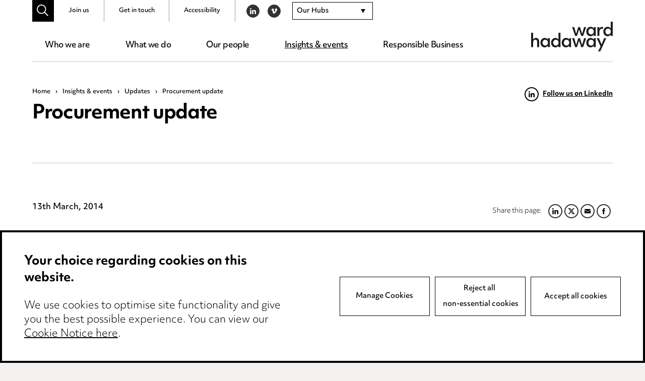

--- FILE ---
content_type: text/html; charset=UTF-8
request_url: https://www.wardhadaway.com/insights/updates/procurement-update-2/
body_size: 23415
content:
<!doctype html>

<!--[if lt IE 7]><html lang="en-GB" class="no-js lt-ie9 lt-ie8 lt-ie7"><![endif]-->
<!--[if (IE 7)&!(IEMobile)]><html lang="en-GB" class="no-js lt-ie9 lt-ie8"><![endif]-->
<!--[if (IE 8)&!(IEMobile)]><html lang="en-GB" class="no-js lt-ie9"><![endif]-->
<!--[if gt IE 8]><!-->
<html lang="en-GB" class="no-js">
<!--<![endif]-->

<head>

	<script src="https://www.wardhadaway.com/wp-content/themes/wh-by-cargo/library/js/libs/cookieconsent/cookieconsent.min.js"></script>
<script>
window.CookieConsent.init({
	// More link URL on bar
	modalMainTextMoreLink: null,
	// How lond to wait until bar comes up
	barTimeout: 500,
	// Look and feel
	theme: {
		barColor: '#FFF',
		barTextColor: '#000',
		barMainButtonColor: '#000',
		barMainButtonTextColor: '#FFF',
		modalMainButtonColor: '#000',
		modalMainButtonTextColor: '#FFF',
	},
	language: {
		// Current language
		current: 'en',
		locale: {
			en: {
				barMainText: '<p class="ccb__edit__heading">Your choice regarding cookies on this website.</p><p>We use cookies to optimise site functionality and give you the best possible experience. You can view our <a href="/cookie-notice/" title="Cookie Notice">Cookie Notice here</a>.</p>',
				barLinkSetting: 'Manage Cookies',
				barBtnAcceptAll: 'Accept all cookies',
				modalMainTitle: 'This site uses cookies.',
				modalMainText: 'Some of these cookies are essential, while others help us to improve your experience by providing insights into how the site is being used. For more detailed information on the cookies we use, please check our <a href="/cookie-notice/" title="Cookie Notice">Cookie Notice</a>.',
				modalBtnSave: 'Save current settings',
				modalBtnAcceptAll: 'Accept all cookies and close',
				modalAffectedSolutions: 'Affected Cookies:',
				learnMore: 'Learn More',
				on: 'On',
				off: 'Off',
			}
		}
	},
	// List all the categories you want to display
	categories: {
		// Unique name
		// This probably will be the default category
		necessary: {
			// The cookies here are necessary and category cant be turned off.
			// Wanted config value  will be ignored.
			needed: true,
			// The cookies in this category will be let trough.
			// This probably should be false if not necessary category
			wanted: true,
			// If the checkbox is on or off at first run.
			checked: true,
			// Language settings for categories
			language: {
				locale: {
					en: {
						name: 'Essential Cookies',
						description: 'The website requires these cookies to function properly.',
					}
				}
			}
		},
		optional: {
			// The cookies here are necessary and category cant be turned off.
			// Wanted config value  will be ignored.
			needed: false,
			// The cookies in this category will be let trough.
			// This probably should be false if not necessary category
			wanted: false,
			// If the checkbox is on or off at first run.
			checked: true,
			// Language settings for categories
			language: {
				locale: {
					en: {
						name: 'Optional Cookies',
						description: 'Cookies used to monitor website usage.',
					}
				}
			}
		}
	},
	// List actual services here
	services: {
		// Unique name
		needed: {
			// Existing category Unique name
			// This example shows how to block Google Analytics
			category: 'necessary',
			// Type of blocking to apply here.
			// This depends on the type of script we are trying to block
			// Can be: dynamic-script, script-tag, wrapped, localcookie
			type: 'localcookie',
			// Only needed if "type: dynamic-script"
			// The filter will look for this keyword in inserted scipt tags
			// and block if match found
			search: '',
			// List of known cookie names or Regular expressions matching
			// cookie names placed by this service.
			// These willbe removed from current domain and .domain.
			cookies: [
				{
					// Known cookie name.
					name: 'PHPSESSID',
					// Expected cookie domain.
					domain: '.${window.location.hostname}'
				},
				{
					// Regex matching cookie name.
					name: /^PHPSESSID/,
					domain: '.${window.location.hostname}'
				}
			],
			language: {
				locale: {
					en: {
						name: 'Website Functionality'
					}
				}
			}
		},
		analytics: {
			// Existing category Unique name
			// This example shows how to block Google Analytics
			category: 'optional',
			// Type of blocking to apply here.
			// This depends on the type of script we are trying to block
			// Can be: dynamic-script, script-tag, wrapped, localcookie
			type: 'script-tag',
			// Only needed if "type: dynamic-script"
			// The filter will look for this keyword in inserted scipt tags
			// and block if match found
			search: 'google',
			// List of known cookie names or Regular expressions matching
			// cookie names placed by this service.
			// These willbe removed from current domain and .domain.
			cookies: [
				{
					// Known cookie name.
					name: '_gid',
					// Expected cookie domain.
					domain: '.${window.location.hostname}'
				},
				{
					// Known cookie name.
					name: '_ga',
					// Expected cookie domain.
					domain: '.${window.location.hostname}'
				},
				{
					// Known cookie name.
					name: '_gcl_au',
					// Expected cookie domain.
					domain: '.${window.location.hostname}'
				},
				{
					// Known cookie name.
					name: '_gat_UA-2997339-1',
					// Expected cookie domain.
					domain: '.${window.location.hostname}'
				},
				{
					// Known cookie name.
					name: '_ga_6W0PBRF670',
					// Expected cookie domain.
					domain: '.${window.location.hostname}'
				},
				{
					// Regex matching cookie name.
					name: /_ga/,
					domain: '.${window.location.hostname}'
				},
				{
					// Regex matching cookie name.
					name: /_gat/,
					domain: '.${window.location.hostname}'
				},
				{
					// Regex matching cookie name.
					name: /_gcl_au/,
					domain: '.${window.location.hostname}'
				},
				{
					// Regex matching cookie name.
					name: /_gat_UA-2997339-1/,
					domain: '.${window.location.hostname}'
				},
				{
					// Regex matching cookie name.
					name: /^_ga/,
					domain: '.${window.location.hostname}'
				},
				{
					// Regex matching cookie name.
					name: /^_gid/,
					domain: '.${window.location.hostname}'
				},
				{
					// Regex matching cookie name.
					name: /^_gat/,
					domain: '.${window.location.hostname}'
				},
				{
					// Regex matching cookie name.
					name: /^_gcl_au/,
					domain: '.${window.location.hostname}'
				},
				{
					// Regex matching cookie name.
					name: /^_gat_UA-2997339-1/,
					domain: '.${window.location.hostname}'
				},
				{
					// Regex matching cookie name.
					name: /^_ga_6W0PBRF670/,
					domain: '.${window.location.hostname}'
				},
				{
					// Regex matching cookie name.
					name: /^_gcl_au/,
					domain: '.${window.location.hostname}'
				}
			],
			language: {
				locale: {
					en: {
						name: 'Google Analytics'
					}
				}
			}
		}
    }

});
</script>
	<meta charset="utf-8">
	<meta http-equiv="X-UA-Compatible" content="IE=edge,chrome=1">
	<title>Procurement update - Ward Hadaway</title>
	<meta name="HandheldFriendly" content="True">
	<meta name="MobileOptimized" content="320">
	<meta name="viewport" content="width=device-width, initial-scale=1.0" />

			<link rel="apple-touch-icon" sizes="180x180" href="https://www.wardhadaway.com/wp-content/themes/wh-by-cargo/apple-touch-icon.png">
		<link rel="icon" type="image/png" sizes="32x32" href="https://www.wardhadaway.com/wp-content/themes/wh-by-cargo/favicon-32x32.png">
		<link rel="icon" type="image/png" sizes="16x16" href="https://www.wardhadaway.com/wp-content/themes/wh-by-cargo/favicon-16x16.png">
		<link rel="manifest" href="https://www.wardhadaway.com/wp-content/themes/wh-by-cargo/site.webmanifest">
		<link rel="mask-icon" href="https://www.wardhadaway.com/wp-content/themes/wh-by-cargo/safari-pinned-tab.svg" color="#000000">
		<meta name="msapplication-TileColor" content="#000000">
		<meta name="theme-color" content="#000000">
				<meta name="robots" content="NOODP">
		<meta name='robots' content='index, follow, max-image-preview:large, max-snippet:-1, max-video-preview:-1' />
	<style>img:is([sizes="auto" i], [sizes^="auto," i]) { contain-intrinsic-size: 3000px 1500px }</style>
	
	<!-- This site is optimized with the Yoast SEO plugin v26.0 - https://yoast.com/wordpress/plugins/seo/ -->
	<link rel="canonical" href="https://www.wardhadaway.com/insights/updates/procurement-update-2/" />
	<meta property="og:locale" content="en_GB" />
	<meta property="og:type" content="article" />
	<meta property="og:title" content="Procurement update - Ward Hadaway" />
	<meta property="og:description" content="Procurement policy note 01/14: sharing information within government (3 February 2014) This note explains how the government can share procurement information and how government&#8217;s rights can be protected in the event of dispute settlement agreement; Procurement policy note 02/14: extending Mystery Shopper (7 February 2014) Details are provided of the government&#8217;s decision to extend the... Read more &raquo;" />
	<meta property="og:url" content="https://www.wardhadaway.com/insights/updates/procurement-update-2/" />
	<meta property="og:site_name" content="Ward Hadaway" />
	<meta property="article:published_time" content="2014-03-13T14:50:11+00:00" />
	<meta property="article:modified_time" content="2022-08-17T13:10:00+00:00" />
	<meta name="author" content="James Sykes" />
	<meta name="twitter:card" content="summary_large_image" />
	<meta name="twitter:label1" content="Written by" />
	<meta name="twitter:data1" content="James Sykes" />
	<meta name="twitter:label2" content="Estimated reading time" />
	<meta name="twitter:data2" content="1 minute" />
	<script type="application/ld+json" class="yoast-schema-graph">{"@context":"https://schema.org","@graph":[{"@type":"WebPage","@id":"https://www.wardhadaway.com/insights/updates/procurement-update-2/","url":"https://www.wardhadaway.com/insights/updates/procurement-update-2/","name":"Procurement update - Ward Hadaway","isPartOf":{"@id":"https://www.wardhadaway.com/#website"},"datePublished":"2014-03-13T14:50:11+00:00","dateModified":"2022-08-17T13:10:00+00:00","author":{"@id":"https://www.wardhadaway.com/#/schema/person/c5e3189bcb83de0102d223eafa733a93"},"breadcrumb":{"@id":"https://www.wardhadaway.com/insights/updates/procurement-update-2/#breadcrumb"},"inLanguage":"en-GB","potentialAction":[{"@type":"ReadAction","target":["https://www.wardhadaway.com/insights/updates/procurement-update-2/"]}]},{"@type":"BreadcrumbList","@id":"https://www.wardhadaway.com/insights/updates/procurement-update-2/#breadcrumb","itemListElement":[{"@type":"ListItem","position":1,"name":"Home","item":"https://www.wardhadaway.com/"},{"@type":"ListItem","position":2,"name":"Insights &#038; events","item":"https://www.wardhadaway.com/insights/"},{"@type":"ListItem","position":3,"name":"Updates","item":"https://www.wardhadaway.com/insights/updates/"},{"@type":"ListItem","position":4,"name":"Procurement update"}]},{"@type":"WebSite","@id":"https://www.wardhadaway.com/#website","url":"https://www.wardhadaway.com/","name":"Ward Hadaway","description":"A firm you want to work with. A team you want to join.","potentialAction":[{"@type":"SearchAction","target":{"@type":"EntryPoint","urlTemplate":"https://www.wardhadaway.com/?s={search_term_string}"},"query-input":{"@type":"PropertyValueSpecification","valueRequired":true,"valueName":"search_term_string"}}],"inLanguage":"en-GB"},{"@type":"Person","@id":"https://www.wardhadaway.com/#/schema/person/c5e3189bcb83de0102d223eafa733a93","name":"James Sykes","image":{"@type":"ImageObject","inLanguage":"en-GB","@id":"https://www.wardhadaway.com/#/schema/person/image/","url":"https://secure.gravatar.com/avatar/f3a079ba44203a8afb46883e6e36c3cb5f140982c6d35c2ce526d2f2d02e313a?s=96&d=mm&r=g","contentUrl":"https://secure.gravatar.com/avatar/f3a079ba44203a8afb46883e6e36c3cb5f140982c6d35c2ce526d2f2d02e313a?s=96&d=mm&r=g","caption":"James Sykes"}}]}</script>
	<!-- / Yoast SEO plugin. -->


<link rel='stylesheet' id='all-css-cc8aeb48ebe21d7fc5cb38985b5eae66' href='https://www.wardhadaway.com/wp-content/boost-cache/static/b5e9a016d0.min.css' type='text/css' media='all' />
<style id='classic-theme-styles-inline-css'>
/*! This file is auto-generated */
.wp-block-button__link{color:#fff;background-color:#32373c;border-radius:9999px;box-shadow:none;text-decoration:none;padding:calc(.667em + 2px) calc(1.333em + 2px);font-size:1.125em}.wp-block-file__button{background:#32373c;color:#fff;text-decoration:none}
</style>
<style id='global-styles-inline-css'>
:root{--wp--preset--aspect-ratio--square: 1;--wp--preset--aspect-ratio--4-3: 4/3;--wp--preset--aspect-ratio--3-4: 3/4;--wp--preset--aspect-ratio--3-2: 3/2;--wp--preset--aspect-ratio--2-3: 2/3;--wp--preset--aspect-ratio--16-9: 16/9;--wp--preset--aspect-ratio--9-16: 9/16;--wp--preset--color--black: #000000;--wp--preset--color--cyan-bluish-gray: #abb8c3;--wp--preset--color--white: #ffffff;--wp--preset--color--pale-pink: #f78da7;--wp--preset--color--vivid-red: #cf2e2e;--wp--preset--color--luminous-vivid-orange: #ff6900;--wp--preset--color--luminous-vivid-amber: #fcb900;--wp--preset--color--light-green-cyan: #7bdcb5;--wp--preset--color--vivid-green-cyan: #00d084;--wp--preset--color--pale-cyan-blue: #8ed1fc;--wp--preset--color--vivid-cyan-blue: #0693e3;--wp--preset--color--vivid-purple: #9b51e0;--wp--preset--gradient--vivid-cyan-blue-to-vivid-purple: linear-gradient(135deg,rgba(6,147,227,1) 0%,rgb(155,81,224) 100%);--wp--preset--gradient--light-green-cyan-to-vivid-green-cyan: linear-gradient(135deg,rgb(122,220,180) 0%,rgb(0,208,130) 100%);--wp--preset--gradient--luminous-vivid-amber-to-luminous-vivid-orange: linear-gradient(135deg,rgba(252,185,0,1) 0%,rgba(255,105,0,1) 100%);--wp--preset--gradient--luminous-vivid-orange-to-vivid-red: linear-gradient(135deg,rgba(255,105,0,1) 0%,rgb(207,46,46) 100%);--wp--preset--gradient--very-light-gray-to-cyan-bluish-gray: linear-gradient(135deg,rgb(238,238,238) 0%,rgb(169,184,195) 100%);--wp--preset--gradient--cool-to-warm-spectrum: linear-gradient(135deg,rgb(74,234,220) 0%,rgb(151,120,209) 20%,rgb(207,42,186) 40%,rgb(238,44,130) 60%,rgb(251,105,98) 80%,rgb(254,248,76) 100%);--wp--preset--gradient--blush-light-purple: linear-gradient(135deg,rgb(255,206,236) 0%,rgb(152,150,240) 100%);--wp--preset--gradient--blush-bordeaux: linear-gradient(135deg,rgb(254,205,165) 0%,rgb(254,45,45) 50%,rgb(107,0,62) 100%);--wp--preset--gradient--luminous-dusk: linear-gradient(135deg,rgb(255,203,112) 0%,rgb(199,81,192) 50%,rgb(65,88,208) 100%);--wp--preset--gradient--pale-ocean: linear-gradient(135deg,rgb(255,245,203) 0%,rgb(182,227,212) 50%,rgb(51,167,181) 100%);--wp--preset--gradient--electric-grass: linear-gradient(135deg,rgb(202,248,128) 0%,rgb(113,206,126) 100%);--wp--preset--gradient--midnight: linear-gradient(135deg,rgb(2,3,129) 0%,rgb(40,116,252) 100%);--wp--preset--font-size--small: 13px;--wp--preset--font-size--medium: 20px;--wp--preset--font-size--large: 36px;--wp--preset--font-size--x-large: 42px;--wp--preset--spacing--20: 0.44rem;--wp--preset--spacing--30: 0.67rem;--wp--preset--spacing--40: 1rem;--wp--preset--spacing--50: 1.5rem;--wp--preset--spacing--60: 2.25rem;--wp--preset--spacing--70: 3.38rem;--wp--preset--spacing--80: 5.06rem;--wp--preset--shadow--natural: 6px 6px 9px rgba(0, 0, 0, 0.2);--wp--preset--shadow--deep: 12px 12px 50px rgba(0, 0, 0, 0.4);--wp--preset--shadow--sharp: 6px 6px 0px rgba(0, 0, 0, 0.2);--wp--preset--shadow--outlined: 6px 6px 0px -3px rgba(255, 255, 255, 1), 6px 6px rgba(0, 0, 0, 1);--wp--preset--shadow--crisp: 6px 6px 0px rgba(0, 0, 0, 1);}:where(.is-layout-flex){gap: 0.5em;}:where(.is-layout-grid){gap: 0.5em;}body .is-layout-flex{display: flex;}.is-layout-flex{flex-wrap: wrap;align-items: center;}.is-layout-flex > :is(*, div){margin: 0;}body .is-layout-grid{display: grid;}.is-layout-grid > :is(*, div){margin: 0;}:where(.wp-block-columns.is-layout-flex){gap: 2em;}:where(.wp-block-columns.is-layout-grid){gap: 2em;}:where(.wp-block-post-template.is-layout-flex){gap: 1.25em;}:where(.wp-block-post-template.is-layout-grid){gap: 1.25em;}.has-black-color{color: var(--wp--preset--color--black) !important;}.has-cyan-bluish-gray-color{color: var(--wp--preset--color--cyan-bluish-gray) !important;}.has-white-color{color: var(--wp--preset--color--white) !important;}.has-pale-pink-color{color: var(--wp--preset--color--pale-pink) !important;}.has-vivid-red-color{color: var(--wp--preset--color--vivid-red) !important;}.has-luminous-vivid-orange-color{color: var(--wp--preset--color--luminous-vivid-orange) !important;}.has-luminous-vivid-amber-color{color: var(--wp--preset--color--luminous-vivid-amber) !important;}.has-light-green-cyan-color{color: var(--wp--preset--color--light-green-cyan) !important;}.has-vivid-green-cyan-color{color: var(--wp--preset--color--vivid-green-cyan) !important;}.has-pale-cyan-blue-color{color: var(--wp--preset--color--pale-cyan-blue) !important;}.has-vivid-cyan-blue-color{color: var(--wp--preset--color--vivid-cyan-blue) !important;}.has-vivid-purple-color{color: var(--wp--preset--color--vivid-purple) !important;}.has-black-background-color{background-color: var(--wp--preset--color--black) !important;}.has-cyan-bluish-gray-background-color{background-color: var(--wp--preset--color--cyan-bluish-gray) !important;}.has-white-background-color{background-color: var(--wp--preset--color--white) !important;}.has-pale-pink-background-color{background-color: var(--wp--preset--color--pale-pink) !important;}.has-vivid-red-background-color{background-color: var(--wp--preset--color--vivid-red) !important;}.has-luminous-vivid-orange-background-color{background-color: var(--wp--preset--color--luminous-vivid-orange) !important;}.has-luminous-vivid-amber-background-color{background-color: var(--wp--preset--color--luminous-vivid-amber) !important;}.has-light-green-cyan-background-color{background-color: var(--wp--preset--color--light-green-cyan) !important;}.has-vivid-green-cyan-background-color{background-color: var(--wp--preset--color--vivid-green-cyan) !important;}.has-pale-cyan-blue-background-color{background-color: var(--wp--preset--color--pale-cyan-blue) !important;}.has-vivid-cyan-blue-background-color{background-color: var(--wp--preset--color--vivid-cyan-blue) !important;}.has-vivid-purple-background-color{background-color: var(--wp--preset--color--vivid-purple) !important;}.has-black-border-color{border-color: var(--wp--preset--color--black) !important;}.has-cyan-bluish-gray-border-color{border-color: var(--wp--preset--color--cyan-bluish-gray) !important;}.has-white-border-color{border-color: var(--wp--preset--color--white) !important;}.has-pale-pink-border-color{border-color: var(--wp--preset--color--pale-pink) !important;}.has-vivid-red-border-color{border-color: var(--wp--preset--color--vivid-red) !important;}.has-luminous-vivid-orange-border-color{border-color: var(--wp--preset--color--luminous-vivid-orange) !important;}.has-luminous-vivid-amber-border-color{border-color: var(--wp--preset--color--luminous-vivid-amber) !important;}.has-light-green-cyan-border-color{border-color: var(--wp--preset--color--light-green-cyan) !important;}.has-vivid-green-cyan-border-color{border-color: var(--wp--preset--color--vivid-green-cyan) !important;}.has-pale-cyan-blue-border-color{border-color: var(--wp--preset--color--pale-cyan-blue) !important;}.has-vivid-cyan-blue-border-color{border-color: var(--wp--preset--color--vivid-cyan-blue) !important;}.has-vivid-purple-border-color{border-color: var(--wp--preset--color--vivid-purple) !important;}.has-vivid-cyan-blue-to-vivid-purple-gradient-background{background: var(--wp--preset--gradient--vivid-cyan-blue-to-vivid-purple) !important;}.has-light-green-cyan-to-vivid-green-cyan-gradient-background{background: var(--wp--preset--gradient--light-green-cyan-to-vivid-green-cyan) !important;}.has-luminous-vivid-amber-to-luminous-vivid-orange-gradient-background{background: var(--wp--preset--gradient--luminous-vivid-amber-to-luminous-vivid-orange) !important;}.has-luminous-vivid-orange-to-vivid-red-gradient-background{background: var(--wp--preset--gradient--luminous-vivid-orange-to-vivid-red) !important;}.has-very-light-gray-to-cyan-bluish-gray-gradient-background{background: var(--wp--preset--gradient--very-light-gray-to-cyan-bluish-gray) !important;}.has-cool-to-warm-spectrum-gradient-background{background: var(--wp--preset--gradient--cool-to-warm-spectrum) !important;}.has-blush-light-purple-gradient-background{background: var(--wp--preset--gradient--blush-light-purple) !important;}.has-blush-bordeaux-gradient-background{background: var(--wp--preset--gradient--blush-bordeaux) !important;}.has-luminous-dusk-gradient-background{background: var(--wp--preset--gradient--luminous-dusk) !important;}.has-pale-ocean-gradient-background{background: var(--wp--preset--gradient--pale-ocean) !important;}.has-electric-grass-gradient-background{background: var(--wp--preset--gradient--electric-grass) !important;}.has-midnight-gradient-background{background: var(--wp--preset--gradient--midnight) !important;}.has-small-font-size{font-size: var(--wp--preset--font-size--small) !important;}.has-medium-font-size{font-size: var(--wp--preset--font-size--medium) !important;}.has-large-font-size{font-size: var(--wp--preset--font-size--large) !important;}.has-x-large-font-size{font-size: var(--wp--preset--font-size--x-large) !important;}
:where(.wp-block-post-template.is-layout-flex){gap: 1.25em;}:where(.wp-block-post-template.is-layout-grid){gap: 1.25em;}
:where(.wp-block-columns.is-layout-flex){gap: 2em;}:where(.wp-block-columns.is-layout-grid){gap: 2em;}
:root :where(.wp-block-pullquote){font-size: 1.5em;line-height: 1.6;}
</style>
<!--[if lte IE 9]>
<link rel='stylesheet' id='bones-ie-only-css' href='https://www.wardhadaway.com/wp-content/themes/wh-by-cargo/library/css/ie.css' media='all' />
<![endif]-->
<script type="text/javascript" src="https://www.wardhadaway.com/wp-includes/js/jquery/jquery.min.js" id="jquery-core-js"></script>
<script type="text/javascript" src="https://www.wardhadaway.com/wp-includes/js/jquery/jquery-migrate.min.js" id="jquery-migrate-js"></script>
<script type="text/javascript" src="https://www.wardhadaway.com/wp-content/themes/wh-by-cargo/library/js/libs/modernizr.custom.min.js" id="bones-modernizr-js"></script>
<link rel="https://api.w.org/" href="https://www.wardhadaway.com/wp-json/" /><link rel="alternate" title="JSON" type="application/json" href="https://www.wardhadaway.com/wp-json/wp/v2/posts/3584" /><link rel='shortlink' href='https://www.wardhadaway.com/?p=3584' />
<link rel="alternate" title="oEmbed (JSON)" type="application/json+oembed" href="https://www.wardhadaway.com/wp-json/oembed/1.0/embed?url=https%3A%2F%2Fwww.wardhadaway.com%2Finsights%2Fupdates%2Fprocurement-update-2%2F" />
<link rel="alternate" title="oEmbed (XML)" type="text/xml+oembed" href="https://www.wardhadaway.com/wp-json/oembed/1.0/embed?url=https%3A%2F%2Fwww.wardhadaway.com%2Finsights%2Fupdates%2Fprocurement-update-2%2F&#038;format=xml" />
			<!-- Google Tag Manager -->
			<script>
				window.dataLayer = window.dataLayer || []

				function gtag() {
					dataLayer.push(arguments);
				}

				if (localStorage.getItem('consentMode') === null) {
					gtag('consent', 'default', {
						'ad_storage': 'granted',
						'ad_user_data': 'granted',
						'ad_personalization': 'granted',
						'analytics_storage': 'granted'
					});
				} else {
					gtag('consent', 'default', JSON.parse(localStorage.getItem('consentMode')));
				}
				(function(w, d, s, l, i) {
					w[l] = w[l] || [];
					w[l].push({
						'gtm.start': new Date().getTime(),
						event: 'gtm.js'
					});
					var f = d.getElementsByTagName(s)[0],
						j = d.createElement(s),
						dl = l != 'dataLayer' ? '&l=' + l : '';
					j.async = true;
					j.src =
						'https://www.googletagmanager.com/gtm.js?id=' + i + dl;
					f.parentNode.insertBefore(j, f);
				})(window, document, 'script', 'dataLayer', 'GTM-WB9HGZM');
			</script>
			<!-- End Google Tag Manager -->
	<style type="text/css">body{color:#000;font-family:objektiv-mk3,Arial,sans-serif;font-weight:300;line-height:1.6}.h1,.h2,.h3,.h4,.h5,h1,h2,h3,h4,h5{text-rendering:optimizelegibility;color:#000;font-family:objektiv-mk1,objektiv-mk3,Arial,sans-serif;font-weight:700;letter-spacing:-.035em;line-height:1.2}.h1 a,.h1 a:visited,.h2 a,.h2 a:visited,.h3 a,.h3 a:visited,.h4 a,.h4 a:visited,.h5 a,.h5 a:visited,h1 a,h1 a:visited,h2 a,h2 a:visited,h3 a,h3 a:visited,h4 a,h4 a:visited,h5 a,h5 a:visited{text-decoration:none}.h1:first-child,.h2:first-child,.h3:first-child,.h4:first-child,.h5:first-child,h1:first-child,h2:first-child,h3:first-child,h4:first-child,h5:first-child{margin-top:0}[data-pattern=animated] .h1,[data-pattern=animated] .h2,[data-pattern=animated] .h3,[data-pattern=animated] .h4,[data-pattern=animated] .h5,[data-pattern=animated] h1,[data-pattern=animated] h2,[data-pattern=animated] h3,[data-pattern=animated] h4,[data-pattern=animated] h5,[data-pattern=static] .h1,[data-pattern=static] .h2,[data-pattern=static] .h3,[data-pattern=static] .h4,[data-pattern=static] .h5,[data-pattern=static] h1,[data-pattern=static] h2,[data-pattern=static] h3,[data-pattern=static] h4,[data-pattern=static] h5{color:#fff}.h1,h1{font-size:2.375em}.h2,h2{font-size:2em;margin-bottom:.375em}.h3,h3{font-size:1.313em}.h4,h4{font-size:1.25em}.h5,h5{font-size:.846em;letter-spacing:2px;line-height:1.6;text-transform:uppercase}.page--title{margin:0}.page--title span{text-decoration:underline}.page--title_centre{text-align:center}.page--sub{font-size:2.375em;font-weight:300;letter-spacing:-.035em;line-height:1.2;margin:0}.strip--heading{display:block;font-size:2em;margin:0 0 1.8em;text-align:center}@media only screen and (max-height:56.25em){.strip--heading{margin:0 0 1.2em}}@media only screen and (min-height:75em){.strip--heading{margin:0 0 5.86rem}}[data-bg=black] .strip--heading{color:#fff}p{-webkit-hyphens:none;-ms-hyphens:none;hyphens:none;word-break:keep-all}.content--boosted{font-size:1.188em}.content--boosted>p:first-child{margin-top:0}.content--boosted>p:last-child{margin-bottom:0}.content--promoted{font-size:2em;font-weight:300;line-height:1.4;margin-bottom:1em}.content--promoted>p:first-child{margin-top:0}.content--promoted:last-child,.content--promoted>p:last-child{margin-bottom:0}@media only screen and (max-width:37.5em){.content--promoted{font-size:1.45em}}[data-bg=black] .content--promoted{color:#fff}.content--intro{font-size:1.2em;font-weight:700}.content--intro>p:first-child{margin-top:0}.content--notice{border:1px solid #000;display:block;margin:4.688em 0;padding:1.4em}.content--notice>p{font-size:.875em}.content--notice>p:first-child{margin-top:0}.content--notice>p:last-child{margin-bottom:0}a,a:visited{color:#000;text-decoration:underline}a:focus,a:hover,a:visited:focus,a:visited:hover{color:#000;text-decoration:none}.content--pushed{padding:0 4.688em 2.344em 0}@media only screen and (max-width:62.5){.content--pushed{padding-right:0}}.content--skip-to,.content--skip-to:visited{height:1px;left:-999px;overflow:hidden;position:absolute;top:auto;width:1px;z-index:-999}.content--skip-to:active,.content--skip-to:focus,.content--skip-to:visited:active,.content--skip-to:visited:focus{background-color:#000;background-color:rgba(0,0,0,.8);color:#fff;height:auto;left:0;margin:0;padding:1.5em;text-align:center;top:0;width:100%;z-index:999}.wp-caption{background-color:#f7f7f7;border:1px solid #e6e6e6;margin:1em 0 2em;max-width:100%;padding:.5em}.wp-caption img{display:block;height:auto!important;width:100%}@media only screen and (min-width:650px){.wp-caption.alignleft{float:left;margin-right:2em;max-width:50%}.wp-caption.alignright{float:right;margin-left:2em;max-width:50%}}.wp-caption-text{color:#000;margin:0;padding:1em 0}hr{clear:both;display:block;margin:2em 0}li{font-size:1em;margin-bottom:.5em;position:relative}ul{padding-left:1.5em}.content ul>li a,.content ul>li a:visited{word-break:break-all}.list--arrows--subhead{color:#9b9b9b;font-weight:500;margin:1.6em 0 .5em}.list--arrows{list-style:none;margin:0;padding:0}.list--arrows li a,.list--arrows li a:visited{-webkit-box-align:start;-ms-flex-align:start;-webkit-box-pack:start;-ms-flex-pack:start;align-items:flex-start;display:-webkit-box;display:-ms-flexbox;display:flex;justify-content:flex-start;text-decoration:none;width:100%}.list--arrows li a:focus,.list--arrows li a:hover,.list--arrows li a:visited:focus,.list--arrows li a:visited:hover{text-decoration:underline}.list--arrows li a.child-element:focus,.list--arrows li a.child-element:hover,.list--arrows li a:visited.child-element:focus,.list--arrows li a:visited.child-element:hover{text-decoration:none}.list--arrows .list--arrow--icon{display:block;margin:.4em .4em 0 0}.list--arrows .list--arrow--icon svg{fill:#000;display:block}.list--arrows .list--arrow--text{-webkit-box-flex:1;-ms-flex-positive:1;-ms-flex-negative:1;display:block;flex-grow:1;flex-shrink:1}dl{display:block;padding:1em 2em}dl dt{font-size:1.2em;font-weight:700;margin:0 0 .6em}dl dd{margin-bottom:1em}dl dd:last-child{margin-bottom:0}blockquote{font-family:objektiv-mk1,objektiv-mk3,Arial,sans-serif;font-size:1.25em;font-weight:700;line-height:1.4;margin:2em 0}.content--boosted blockquote{font-size:1.313rem}blockquote>p:after,blockquote>p:before{display:block;height:49px;width:68px}blockquote>p:first-child{margin-top:0}blockquote>p:first-child:before{background-image:url(/wp-content/themes/wh-by-cargo/library/images/svgs/icon-quote-open.svg);content:"";margin:0 0 1em}blockquote>p:last-of-type{margin-bottom:0}blockquote>p:last-of-type:after{background-image:url(/wp-content/themes/wh-by-cargo/library/images/svgs/icon-quote-close.svg);content:"";margin:1em 0}blockquote footer{font-size:1rem;font-weight:500;margin:2em 0 0}@media only screen and (max-height:43.75em){blockquote{font-size:1em}blockquote>p:after,blockquote>p:before{background-size:cover;height:28px;width:46px}}@media only screen and (min-height:43.75em) and (max-height:62.5em){blockquote{font-size:1em}}.quote--promoted{max-width:30em}.quote--centred{margin:0 auto;max-width:36.375rem;text-align:center}[data-pattern=static] .quote--centred{color:#fff}.quote--centred>p:first-of-type:before{background-image:url(/wp-content/themes/wh-by-cargo/library/images/svgs/icon-quote-open-white.svg);margin-left:auto;margin-right:auto}.quote--centred>p:last-of-type:after{background-image:url(/wp-content/themes/wh-by-cargo/library/images/svgs/icon-quote-close-white.svg);margin-left:auto;margin-right:auto}pre{padding:.4em 1em}code,pre{background-color:#333}code{color:#fff;font-size:.9em;padding:.4em}.screen-reader-text{display:block;overflow:hidden;text-indent:100%;white-space:nowrap}.hide-text{display:none}@media only screen and (min-width:56.25em){.banner .bg-image.wrap .page--sub,.banner .bg-image.wrap .page--title{color:#fff}}.wrap{margin:0 auto;max-width:93.75em;padding:0 5%;width:100%}@media only screen and (min-width:96.75em){.wrap{padding-left:0;padding-right:0}}.wrap--slim{margin:0 auto;max-width:74em}.wrap--tight{margin:0 auto;max-width:57.813em}.wrap--restrict{margin:0 auto;max-width:45.938em}.addtocalendar var{display:none}.addtocalendar{background:transparent!important;display:block;margin:0;position:relative}.atcb-link{cursor:pointer;display:block;outline:none!important;width:100%}.atcb-link:active~ul,.atcb-link:focus~ul,.atcb-list:hover{visibility:visible}.atcb-list{left:0;position:absolute;top:100%;visibility:hidden;width:100%;z-index:900}.atcb-item,.atcb-list{background:#fff;list-style:none;margin:0;padding:0}.atcb-item{float:none;text-align:left}.atcb-item-link{display:block;outline:none;text-decoration:none}.atcb-item.hover,.atcb-item:hover{cursor:pointer;outline:none;position:relative;text-decoration:none;z-index:900}.atc-style-blue .atcb-list{border:1px solid #bababa;border-radius:2px;-webkit-box-shadow:0 0 5px #aaa;box-shadow:0 0 5px #aaa;width:170px}.atc-style-blue .atcb-item,.atc-style-blue .atcb-list{background:#fff;color:#000}.atc-style-blue .atcb-item,.atc-style-blue .atcb-item-link{zoom:1;line-height:1.3em;vertical-align:middle}.atc-style-blue .atcb-item-link,.atc-style-blue .atcb-item-link:active,.atc-style-blue .atcb-item-link:focus,.atc-style-blue .atcb-item-link:hover{color:#000;font-family:Verdana;font-size:14px;outline:none;padding:5px 15px;text-decoration:none}.atc-style-blue .atcb-item-link:active,.atc-style-blue .atcb-item-link:focus,.atc-style-blue .atcb-item-link:hover{color:#fff}.atc-style-blue .atcb-item.hover,.atc-style-blue .atcb-item:hover{background:#4281f4}.atcb-link,.button-wrap a,.button-wrap a:visited,button,input[type=submit]{-webkit-box-align:center;-ms-flex-align:center;-webkit-box-pack:center;-ms-flex-pack:center;align-items:center;background-color:#fff;border:1px solid #000;color:#000;cursor:pointer;display:-webkit-box;display:-ms-flexbox;display:flex;font-family:objektiv-mk3,Arial,sans-serif;font-size:1em;font-weight:500;justify-content:center;margin:1em 0;min-width:14.625em;padding:.5em 1em;position:relative;text-decoration:none;-webkit-transition:background-color .25s ease-in-out,border-color .25s ease-in-out,color .25s ease-in-out;-o-transition:background-color .25s ease-in-out,border-color .25s ease-in-out,color .25s ease-in-out;transition:background-color .25s ease-in-out,border-color .25s ease-in-out,color .25s ease-in-out}.atcb-link .button-text,.button-wrap a .button-text,button .button-text,input[type=submit] .button-text{display:block}.atcb-link svg,.button-wrap a:visited svg,.button-wrap a svg,button svg,input[type=submit] svg{fill:#000;display:block;-webkit-transition:fill .25s ease-in-out;-o-transition:fill .25s ease-in-out;transition:fill .25s ease-in-out}.atcb-link:focus,.atcb-link:hover,.button-wrap a:focus,.button-wrap a:hover,button:focus,button:hover,input[type=submit]:focus,input[type=submit]:hover{background-color:#000;color:#fff;text-decoration:none}.atcb-link:focus svg,.atcb-link:hover svg,.button-wrap a:focus svg,.button-wrap a:hover svg,button:focus svg,button:hover svg,input[type=submit]:focus svg,input[type=submit]:hover svg{fill:#fff}.button-wrap a[data-style=reverse],[data-style=reverse].atcb-link,button[data-style=reverse],input[data-style=reverse][type=submit]{background-color:#000;color:#fff}.button-wrap a[data-style=reverse] svg,[data-style=reverse].atcb-link svg,button[data-style=reverse] svg,input[data-style=reverse][type=submit] svg{fill:#fff}.button-wrap a[data-style=reverse]:focus,.button-wrap a[data-style=reverse]:hover,[data-style=reverse].atcb-link:focus,[data-style=reverse].atcb-link:hover,button[data-style=reverse]:focus,button[data-style=reverse]:hover,input[data-style=reverse][type=submit]:focus,input[data-style=reverse][type=submit]:hover{background-color:#323232;color:#fff;text-decoration:none}.button-wrap a[data-style=white],[data-style=white].atcb-link,button[data-style=white],input[data-style=white][type=submit]{background-color:#fff;border-color:#fff;color:#000}.button-wrap a[data-style=white] svg,[data-style=white].atcb-link svg,button[data-style=white] svg,input[data-style=white][type=submit] svg{fill:#fff}.button-wrap a[data-style=white]:focus,.button-wrap a[data-style=white]:hover,[data-style=white].atcb-link:focus,[data-style=white].atcb-link:hover,button[data-style=white]:focus,button[data-style=white]:hover,input[data-style=white][type=submit]:focus,input[data-style=white][type=submit]:hover{background-color:#000;color:#fff;text-decoration:none}.button-wrap a[data-style=transparent],[data-style=transparent].atcb-link,button[data-style=transparent],input[data-style=transparent][type=submit]{background-color:transparent;border-color:#fff;color:#fff}.button-wrap a[data-style=transparent] svg,[data-style=transparent].atcb-link svg,button[data-style=transparent] svg,input[data-style=transparent][type=submit] svg{fill:#fff}.button-wrap a[data-style=transparent]:focus,.button-wrap a[data-style=transparent]:hover,[data-style=transparent].atcb-link:focus,[data-style=transparent].atcb-link:hover,button[data-style=transparent]:focus,button[data-style=transparent]:hover,input[data-style=transparent][type=submit]:focus,input[data-style=transparent][type=submit]:hover{background-color:#fff;color:#000;text-decoration:none}.button-wrap a[data-contains=both],[data-contains=both].atcb-link,button[data-contains=both],input[data-contains=both][type=submit]{-webkit-box-align:center;-ms-flex-align:center;-webkit-box-pack:center;-ms-flex-pack:center;align-items:center;display:-webkit-box;display:-ms-flexbox;display:flex;justify-content:center}.button-wrap a[data-contains=both] .button-text,[data-contains=both].atcb-link .button-text,button[data-contains=both] .button-text,input[data-contains=both][type=submit] .button-text{margin:0 .8em 0 0}.button-wrap a[disabled],[disabled].atcb-link,button[disabled],input[disabled][type=submit]{opacity:.25}.button-wrap a[disabled]:focus,.button-wrap a[disabled]:hover,[disabled].atcb-link:focus,[disabled].atcb-link:hover,button[disabled]:focus,button[disabled]:hover,input[disabled][type=submit]:focus,input[disabled][type=submit]:hover{background-color:#fff;color:#000;cursor:default;text-decoration:none}.button-wrap a[disabled]:focus svg,.button-wrap a[disabled]:hover svg,[disabled].atcb-link:focus svg,[disabled].atcb-link:hover svg,button[disabled]:focus svg,button[disabled]:hover svg,input[disabled][type=submit]:focus svg,input[disabled][type=submit]:hover svg{fill:#000}.button-wrap{-webkit-box-pack:start;-ms-flex-pack:start;display:-webkit-box;display:-ms-flexbox;display:flex;justify-content:flex-start;margin:0}.button-wrap[data-style=center]{-webkit-box-pack:center;-ms-flex-pack:center;justify-content:center}.button-wrap[data-style=full] a,.button-wrap[data-style=full] a:visited{-webkit-box-pack:center;-ms-flex-pack:center;display:block;justify-content:center;width:100%}.button-wrap[data-style=full] a .button-text,.button-wrap[data-style=full] a:visited .button-text{text-align:center}.button-wrap[data-style=promoted]{-webkit-box-pack:center;-ms-flex-pack:center;justify-content:center}.button-wrap[data-style=promoted] a,.button-wrap[data-style=promoted] a:visited{background-color:#0f6cc1;border-width:0;color:#fff;display:block;font-size:1em;font-weight:500;max-width:33em;text-align:center;width:100%}.button-wrap[data-style=promoted] a:focus,.button-wrap[data-style=promoted] a:hover,.button-wrap[data-style=promoted] a:visited:focus,.button-wrap[data-style=promoted] a:visited:hover{background-color:#0b5292}.button-wrap[data-margin=pushed]{margin:4.688em 0 0}.button-wrap[data-margin=pushed] a,.button-wrap[data-margin=pushed] a:visited{margin:0}button,input[type=submit]{min-width:0}button .button--hidden-label,input[type=submit] .button--hidden-label{left:-999em;position:absolute}.form--ppc button,.form--ppc input[type=submit]{background-color:#0f6cc1;border-width:0;color:#fff;display:block;font-size:1em;font-weight:500;margin:2em 0 0;max-width:100%;text-align:center;width:100%}.form--ppc button:focus,.form--ppc button:hover,.form--ppc input[type=submit]:focus,.form--ppc input[type=submit]:hover{background-color:#0b5292}.strip--prefooter-ppc .form--ppc button,.strip--prefooter-ppc .form--ppc input[type=submit]{min-width:14em;width:auto}button[data-style=promoted],input[type=submit][data-style=promoted]{background-color:#0f6cc1;border-width:0;color:#fff;display:block;font-size:1em;font-weight:500;max-width:33em;text-align:center}button[data-style=promoted]:focus,button[data-style=promoted]:hover,input[type=submit][data-style=promoted]:focus,input[type=submit][data-style=promoted]:hover{background-color:#0b5292}.atcb-link{margin:0}.atcb-list{border:1px solid #000;border-top-color:#fff;margin-top:-1.1em;padding:1em}.atcb-list li{margin:.25em;text-align:center}.atcb-list li:first-child{margin-top:0}.atcb-list li:last-child{margin-bottom:0}.atcb-list li a,.atcb-list li a:visited{color:#000;text-decoration:none}.atcb-list li a:focus,.atcb-list li a:hover,.atcb-list li a:visited:focus,.atcb-list li a:visited:hover{color:#9b9b9b;text-decoration:underline}.icon-link,.icon-link:visited{-webkit-box-align:baseline;-ms-flex-align:baseline;-webkit-box-pack:start;-ms-flex-pack:start;align-items:baseline;color:#000;display:-webkit-box;display:-ms-flexbox;display:flex;font-size:1em;font-weight:300;justify-content:flex-start;padding:.4em 0;text-decoration:underline}.icon-link:focus,.icon-link:hover,.icon-link:visited:focus,.icon-link:visited:hover{text-decoration:none}.audio--container .icon-link,.audio--container .icon-link:visited{-webkit-box-align:center;-ms-flex-align:center;align-items:center;font-size:.75em;text-decoration:none}.audio--container .icon-link:focus,.audio--container .icon-link:hover,.audio--container .icon-link:visited:focus,.audio--container .icon-link:visited:hover{text-decoration:underline}.icon-link--icon{-webkit-box-flex:0;-ms-flex-positive:0;-ms-flex-negative:0;display:block;flex-grow:0;flex-shrink:0;font-weight:700;margin-right:.6em;text-decoration:none}.icon-link--icon svg{fill:#000;display:block}.icon-link--text{-webkit-box-flex:1;-ms-flex-positive:1;-ms-flex-negative:1;display:block;flex-grow:1;flex-shrink:1}.button-grid{-webkit-box-pack:center;-ms-flex-pack:center;-webkit-box-align:center;-ms-flex-align:center;align-items:center;display:-webkit-box;display:-ms-flexbox;display:flex;-ms-flex-wrap:wrap;flex-wrap:wrap;gap:.5rem;justify-content:center;width:100%}.button-grid .button-wrap a{margin:0}.mast{display:block}.mast .wrap{-webkit-box-orient:vertical;-webkit-box-direction:reverse;-webkit-box-pack:start;-ms-flex-pack:start;display:-webkit-box;display:-ms-flexbox;display:flex;-ms-flex-direction:column-reverse;flex-direction:column-reverse;justify-content:flex-start}.logo{display:block;margin:.5em 0 .5em auto}.logo svg{fill:#000;display:block;-webkit-transition:fill .25s ease-in-out;-o-transition:fill .25s ease-in-out;transition:fill .25s ease-in-out}a.logo:focus svg,a.logo:hover svg{fill:#9b9b9b}.mast--inner{-webkit-box-align:start;-ms-flex-align:start;-webkit-box-pack:start;-ms-flex-pack:start;-webkit-box-orient:horizontal;-webkit-box-direction:normal;align-items:flex-start;border-bottom:1px solid #c4c4c4;display:-webkit-box;display:-ms-flexbox;display:flex;-ms-flex-direction:row;flex-direction:row;-ms-flex-wrap:wrap;flex-wrap:wrap;justify-content:flex-start;padding:1em 0;position:relative}.home .mast--inner{border-width:0}@media only screen and (max-width:43.75em){.has-area-nav .mast--inner,.home .mast--inner{border-width:0}}.mast--inner .searchToggle{margin:0 0 0 1em}.mast--inner .searchToggle .mast--button--icon,.mast--inner .searchToggle svg{display:block}.mast--extra{display:none}.mast--extra .nav--social{margin:0 1.4em}.mast--hubs{margin:0}.mast--hubs .ui-selectmenu-button.ui-button{background-color:transparent;border:1px solid #000;color:#000;padding-left:.5em}.mast--hubs .ui-selectmenu-button.ui-button .ui-selectmenu-icon{background-color:transparent;background-image:url(/wp-content/themes/wh-by-cargo/library/images/svgs/icon-arrow-down.svg)}.mast--hubs .ui-selectmenu-button.ui-button .ui-selectmenu-text{font-size:.813em;font-weight:500}@media only screen and (min-width:37.5em){.logo{margin:0 0 .5em auto}}@media only screen and (min-width:50em){.mast--extra{-webkit-box-align:center;-ms-flex-align:center;-webkit-box-direction:normal;-webkit-box-pack:start;-ms-flex-pack:start;align-items:center;display:-webkit-box;display:-ms-flexbox;display:flex;-ms-flex-direction:row;flex-direction:row;justify-content:flex-start;margin:0 0 1em}.mast--extra,.mast--inner{-webkit-box-orient:horizontal}.mast--inner{-webkit-box-direction:reverse;-ms-flex-direction:row-reverse;flex-direction:row-reverse;padding:0}.mast--inner .searchToggle{display:none}}@media only screen and (min-width:62.5em){.logo{margin:0 0 .7em 1.6em}}@media only screen and (min-width:68.75em){.mast--extra{margin:0}.mast--inner{-webkit-box-orient:horizontal;-webkit-box-direction:reverse;-ms-flex-direction:row-reverse;flex-direction:row-reverse;-ms-flex-wrap:nowrap;flex-wrap:nowrap}}.top-bar{background-color:#000;left:0;position:sticky;right:0;top:0;z-index:100}.top-bar--menu{-webkit-box-align:center;-ms-flex-align:center;align-items:center;display:-webkit-box;display:-ms-flexbox;display:flex;list-style:none;margin:0;padding:0}.top-bar--item{-webkit-box-flex:1;-ms-flex:1 0 33%;flex:1 0 33%;margin:0}.top-bar--item:nth-child(2){border-left:1px solid #fff;border-right:1px solid #fff}.top-bar--item a{-webkit-box-align:center;-ms-flex-align:center;-webkit-box-pack:center;-ms-flex-pack:center;align-items:center;color:#fff;display:-webkit-box;display:-ms-flexbox;display:flex;font-size:.813rem;font-weight:700;height:30px;justify-content:center;text-align:center;text-decoration:none}.top-bar--item a:focus,.top-bar--item a:hover,.top-bar--item a:visited{color:#fff}@supports (gap:1px){.top-bar--item a{gap:.25rem}}.top-bar--item a>span{-webkit-box-align:center;-ms-flex-align:center;align-items:center;display:-webkit-box;display:-ms-flexbox;display:flex}@supports not (gap:1px){.top-bar--item a>span{margin-right:.25rem}}#ppcFormMain,#ppcTeam{scroll-margin-top:4rem}@media only screen and (min-width:50em){.top-bar{display:none}}</style>
	<link rel="stylesheet" href="https://use.typekit.net/aon1ecp.css">

</head>


<body class="wp-singular post-template-default single single-post postid-3584 single-format-standard wp-theme-wh-by-cargo">

				<!-- Google Tag Manager (noscript) -->
			<noscript><iframe src="https://www.googletagmanager.com/ns.html?id=GTM-WB9HGZM" height="0" width="0" style="display:none;visibility:hidden"></iframe></noscript>
			<!-- End Google Tag Manager (noscript) -->
	
	<a class="content--skip-to" href="#contentScroll" title="Skip down the page to the main content">Skip to content</a>

	
	
	<div class="site-wrap">

		<section class="mast">

			<div class="wrap">

				<div class="mast--inner">

					<a class="nav--toggle" href="#" title="Show / hide the primary navigation"><span>Menu</span><span></span><span></span></a>
					<a class="searchToggle" href="#" title="Show / hide the website search form"><span class="mast--button--icon"><svg xmlns="http://www.w3.org/2000/svg" width="25.294" height="25.288" viewBox="0 0 25.294 25.288">
  <g id="Group_63" data-name="Group 63" transform="translate(0)">
    <path id="Path_33" data-name="Path 33" d="M250.408,713.592a9.365,9.365,0,1,1,9.367-9.362A9.373,9.373,0,0,1,250.408,713.592Zm0-16.857a7.492,7.492,0,1,0,7.494,7.5A7.5,7.5,0,0,0,250.408,696.734Z" transform="translate(-241.044 -694.861)" />
    <g id="Group_62" data-name="Group 62" transform="translate(14.747 14.745)">
      <line id="Line_64" data-name="Line 64" x1="9.885" y1="9.881" transform="translate(0.662 0.662)" />
      <rect id="Rectangle_62" data-name="Rectangle 62" width="1.873" height="10.102" transform="translate(0 1.325) rotate(-45.017)" />
    </g>
  </g>
</svg>
</span></a>

											<a class="logo" href="https://www.wardhadaway.com/" title="Return to the Ward Hadaway homepage">
							<svg id="Layer_1" data-name="Layer 1" xmlns="http://www.w3.org/2000/svg" width="162" height="59.37" viewBox="0 0 162 59.37">
  <g>
    <polygon points="144.84 32.97 139.85 45.29 134.63 32.97 130.22 32.97 137.76 49.45 133 59.37 137.13 59.37 149.13 32.97 144.84 32.97" fill="#1d1d1b"/>
    <polygon points="101.27 24.28 96.94 10.74 93.49 10.74 89.4 24.22 85.57 10.74 81.38 10.74 87.4 28.52 91.06 28.52 95.16 15.49 99.48 28.52 103.18 28.52 109.23 10.74 105.11 10.74 101.27 24.28" fill="#1d1d1b"/>
    <polygon points="101.27 46.51 96.94 32.97 93.49 32.97 89.4 46.45 85.57 32.97 81.38 32.97 87.4 50.75 91.06 50.75 95.16 37.72 99.48 50.75 103.18 50.75 109.23 32.97 105.11 32.97 101.27 46.51" fill="#1d1d1b"/>
    <path d="M9.61,32.4a6.56,6.56,0,0,0-3.75,1.09,5.45,5.45,0,0,0-1.81,2.09V22.23H0V50.75H4.05V41.06a5.58,5.58,0,0,1,1.14-3.73A4,4,0,0,1,8.34,36C10.79,36,12,37.57,12,40.71v10h4V40a8.46,8.46,0,0,0-1.66-5.61,5.9,5.9,0,0,0-4.79-2" fill="#1d1d1b"/>
    <path d="M32.67,44.88a5.31,5.31,0,0,1-1.89,2.06,5.09,5.09,0,0,1-2.8.74,5.09,5.09,0,0,1-4.66-2.8,6.46,6.46,0,0,1-.69-3,6.39,6.39,0,0,1,.69-3,5.4,5.4,0,0,1,7.46-2.06,5.31,5.31,0,0,1,1.89,2.06,6.28,6.28,0,0,1,.7,3,6.34,6.34,0,0,1-.7,3m.53-9a6.74,6.74,0,0,0-2.1-2.3,6.94,6.94,0,0,0-4-1.18,8,8,0,0,0-4.37,1.25,8.87,8.87,0,0,0-3.11,3.42,10,10,0,0,0-1.15,4.8,10.77,10.77,0,0,0,1.08,4.9,8.21,8.21,0,0,0,2.95,3.34,7.89,7.89,0,0,0,4.32,1.2A7.36,7.36,0,0,0,31,50.13a7,7,0,0,0,2.17-2.32l.07,2.94h3.9V33h-3.9Z" fill="#1d1d1b"/>
    <path d="M53.75,44.88a5.36,5.36,0,0,1-1.88,2.06,5.27,5.27,0,0,1-7.47-2.06,6.46,6.46,0,0,1-.69-3,6.39,6.39,0,0,1,.69-3,5.41,5.41,0,0,1,7.47-2.06,5.36,5.36,0,0,1,1.88,2.06,6.28,6.28,0,0,1,.7,3,6.34,6.34,0,0,1-.7,3m.46-9.13a6.67,6.67,0,0,0-2.1-2.22,6.91,6.91,0,0,0-3.89-1.13,8,8,0,0,0-4.36,1.25,8.81,8.81,0,0,0-3.12,3.42,10.12,10.12,0,0,0-1.14,4.8,10.77,10.77,0,0,0,1.07,4.9,8.16,8.16,0,0,0,3,3.34,7.83,7.83,0,0,0,4.31,1.2,7.32,7.32,0,0,0,4.17-1.18,6.9,6.9,0,0,0,2.17-2.32l.07,2.94h3.91V22.23h-4Z" fill="#1d1d1b"/>
    <path d="M74.83,44.88A5.36,5.36,0,0,1,73,46.94a5.28,5.28,0,0,1-7.47-2.06,6.58,6.58,0,0,1-.68-3,6.51,6.51,0,0,1,.68-3A5.41,5.41,0,0,1,73,36.77a5.36,5.36,0,0,1,1.88,2.06,6.28,6.28,0,0,1,.71,3,6.35,6.35,0,0,1-.71,3m.53-9a6.71,6.71,0,0,0-2.09-2.3,7,7,0,0,0-4-1.18,8,8,0,0,0-4.36,1.25,8.81,8.81,0,0,0-3.12,3.42,10.12,10.12,0,0,0-1.14,4.8,10.77,10.77,0,0,0,1.07,4.9,8.23,8.23,0,0,0,3,3.34A7.83,7.83,0,0,0,69,51.31a7.32,7.32,0,0,0,4.17-1.18,6.8,6.8,0,0,0,2.17-2.32l.07,2.94h3.91V33H75.43Z" fill="#1d1d1b"/>
    <path d="M123.67,44.88a5.28,5.28,0,0,1-1.88,2.06,5.59,5.59,0,0,1-5.56,0,5,5,0,0,1-1.9-2.06,6.46,6.46,0,0,1-.69-3,6.39,6.39,0,0,1,.69-3,5,5,0,0,1,1.9-2.06,5.59,5.59,0,0,1,5.56,0,5.28,5.28,0,0,1,1.88,2.06,6.28,6.28,0,0,1,.71,3,6.35,6.35,0,0,1-.71,3m.53-9a6.71,6.71,0,0,0-2.09-2.3,7,7,0,0,0-4-1.18,8,8,0,0,0-4.37,1.25,8.89,8.89,0,0,0-3.12,3.42,10.12,10.12,0,0,0-1.14,4.8,10.9,10.9,0,0,0,1.07,4.9,8.23,8.23,0,0,0,3,3.34,7.85,7.85,0,0,0,4.31,1.2A7.37,7.37,0,0,0,122,50.13a6.87,6.87,0,0,0,2.16-2.32l.07,2.94h3.91V33h-3.91Z" fill="#1d1d1b"/>
    <path d="M123.67,22.66a5.35,5.35,0,0,1-1.88,2.06,5.59,5.59,0,0,1-5.56,0,5.11,5.11,0,0,1-1.9-2.06,6.5,6.5,0,0,1-.69-3.05,6.42,6.42,0,0,1,.69-3,5,5,0,0,1,1.9-2.06,5.59,5.59,0,0,1,5.56,0,5.28,5.28,0,0,1,1.88,2.06,6.31,6.31,0,0,1,.71,3,6.39,6.39,0,0,1-.71,3.05m.53-9a6.8,6.8,0,0,0-2.09-2.3,7,7,0,0,0-4-1.17,7.93,7.93,0,0,0-4.37,1.25,8.86,8.86,0,0,0-3.12,3.41,10.16,10.16,0,0,0-1.14,4.81,10.85,10.85,0,0,0,1.07,4.89,8.26,8.26,0,0,0,3,3.35,7.93,7.93,0,0,0,4.31,1.19A7.37,7.37,0,0,0,122,27.9a6.78,6.78,0,0,0,2.16-2.32l.07,2.94h3.91V10.74h-3.91Z" fill="#1d1d1b"/>
    <path d="M157.49,22.66a5.35,5.35,0,0,1-1.88,2.06,5.59,5.59,0,0,1-5.56,0,5.11,5.11,0,0,1-1.9-2.06,6.5,6.5,0,0,1-.69-3.05,6.39,6.39,0,0,1,.69-3,5,5,0,0,1,1.9-2.06,5.59,5.59,0,0,1,5.56,0,5.28,5.28,0,0,1,1.88,2.06,6.28,6.28,0,0,1,.71,3,6.39,6.39,0,0,1-.71,3.05M158,0V13.53a6.77,6.77,0,0,0-2.09-2.23A6.92,6.92,0,0,0,152,10.18a7.93,7.93,0,0,0-4.37,1.25,8.86,8.86,0,0,0-3.12,3.41,10.16,10.16,0,0,0-1.14,4.81,10.85,10.85,0,0,0,1.07,4.89,8.26,8.26,0,0,0,3,3.35,7.93,7.93,0,0,0,4.31,1.19,7.37,7.37,0,0,0,4.18-1.18A6.78,6.78,0,0,0,158,25.58l.07,2.94H162V0Z" fill="#1d1d1b"/>
    <path d="M135.6,20.14a7,7,0,0,1,1.18-4.38,3.93,3.93,0,0,1,3.29-1.54,5.85,5.85,0,0,1,1.13.13,6.42,6.42,0,0,1,1.06.3l1-3.52a5.27,5.27,0,0,0-2.69-.67A5,5,0,0,0,137,11.85a6.39,6.39,0,0,0-1.57,2.46l-.05-3.57h-3.87V28.52h4Z" fill="#1d1d1b"/>
  </g>
</svg>
						</a>
					<nav class="nav nav--primary">
	<ul class="nav--primary--links">
			    <li class="menu-item menu-item-47 archive-wwa">
	        <a href="https://www.wardhadaway.com/who-we-are/" class="nav-title">Who we are	    			</a>
				</li>
			    <li class="menu-item menu-item-48 archive-wwd menu-item-has-children">
	        <a href="https://www.wardhadaway.com/what-we-do/" class="nav-title">What we do	    			</a>
					<div class="sub-menu">
				<ul class="sub-container">
							<li class="menu-item menu-item-118 ">
						<a class="title" href="https://www.wardhadaway.com/what-we-do/businesses/">
							<p class="nav--head">Businesses</p>
														<p class="nav--text">For businesses of all types, sizes and sectors, and their investors</p>
													</a>
					</li>
							<li class="menu-item menu-item-119 ">
						<a class="title" href="https://www.wardhadaway.com/what-we-do/built-environment/">
							<p class="nav--head">Built Environment</p>
														<p class="nav--text">For those developing, maintaining &#038; regenerating the built environment</p>
													</a>
					</li>
							<li class="menu-item menu-item-120 ">
						<a class="title" href="https://www.wardhadaway.com/what-we-do/healthcare/">
							<p class="nav--head">Healthcare</p>
														<p class="nav--text">For the NHS and other organisations involved in the healthcare sector</p>
													</a>
					</li>
							<li class="menu-item menu-item-121 ">
						<a class="title" href="https://www.wardhadaway.com/what-we-do/public-third-sector/">
							<p class="nav--head">Public &#038; Third Sector</p>
														<p class="nav--text">For those delivering public and charitable services, including education</p>
													</a>
					</li>
							<li class="menu-item menu-item-122 ">
						<a class="title" href="https://www.wardhadaway.com/what-we-do/private-individuals/">
							<p class="nav--head">Private Individuals</p>
														<p class="nav--text">For anything affecting individuals and families in their private lives</p>
													</a>
					</li>
						</ul>
			</div>
				</li>
			    <li class="menu-item menu-item-49 no_parent archive-people">
	        <a href="https://www.wardhadaway.com/our-people/" class="nav-title">Our people	    			</a>
				</li>
			    <li class="menu-item menu-item-46 no_parent archive-news">
	        <a href="https://www.wardhadaway.com/insights/" class="nav-title">Insights &#038; events	    			</a>
				</li>
			    <li class="menu-item menu-item-62432 menu-item-has-children ">
	        <a href="https://www.wardhadaway.com/responsible-business/" class="nav-title">Responsible Business	    			</a>
				</li>
			    <li class="menu-item menu-item-123 temp-link">
	        <a href="https://www.wardhadaway.com/join-us/" class="nav-title">Join us	    			</a>
				</li>
			    <li class="menu-item menu-item-41210 no_parent temp-link menu-item-has-children">
	        <a href="#" class="nav-title">Our Hubs	    			</a>
					<div class="sub-menu">
				<ul class="sub-container">
							<li class="menu-item menu-item-41211 ">
						<a class="title" href="https://hrprotect.wardhadaway.com">
							<p class="nav--head">Ward Hadaway HR Protect</p>
													</a>
					</li>
							<li class="menu-item menu-item-41212 ">
						<a class="title" href="https://www.wardhadaway.com/visa-guidelines/">
							<p class="nav--head">Visa Guidelines</p>
													</a>
					</li>
						</ul>
			</div>
				</li>
			    <li class="menu-item menu-item-42867 no_parent temp-link">
	        <a href="https://www.wardhadaway.com/accessibility/" class="nav-title">Accessibility	    			</a>
				</li>
			    <li class="menu-item menu-item-125 no_parent temp-link">
	        <a href="https://www.wardhadaway.com/contact/" class="nav-title">Get in touch	    			</a>
		
	</ul>
	<nav class="nav nav--social">
	<ul class="nav--social--links">
				<li><a class="social-link social-li" href="https://www.linkedin.com/company/ward-hadaway" target="_blank" title="Connect with Ward Hadaway on LinkedIn"><span class="social-icon"><svg id="Layer_1" data-name="Layer 1" xmlns="http://www.w3.org/2000/svg" width="12.88" height="12.86" viewBox="0 0 12.88 12.86"><path d="M2.88,12.86H.21V4.27H2.88ZM1.55,3.1A1.55,1.55,0,1,1,3.1,1.55,1.55,1.55,0,0,1,1.55,3.1Zm11.33,9.76H10.21V8.68c0-1,0-2.28-1.39-2.28s-1.6,1.09-1.6,2.21v4.25H4.56V4.27H7.12V5.44h0A2.82,2.82,0,0,1,9.68,4.06c2.7,0,3.2,1.77,3.2,4.09Z"/></svg></span> <span class="social-name">LinkedIn</span></a></li>
				<li><a class="social-link social-yt" href="https://vimeo.com/user128012646" target="_blank" title="Follow Ward Hadaway on Vimeo"><span class="social-icon"><svg id="Layer_1" data-name="Layer 1" xmlns="http://www.w3.org/2000/svg" width="18" height="15.71" viewBox="0 0 18 15.71">
  <path d="M0,4.27l.73,1s1.51-1.19,2-.59,2.42,7.77,3.06,9.09c.56,1.16,2.1,2.7,3.79,1.6S16.9,9.44,17.91,3.77s-6.76-4.48-7.58.46c2.05-1.24,3.15.5,2.1,2.46s-2,3.25-2.52,3.25S9,8.63,8.45,6.33,7.86-.32,5.39.16,0,4.27,0,4.27Z"/>
</svg>
</span> <span class="social-name">Vimeo</span></a></li>
			</ul>
</nav></nav>

				</div>

				<div class="mast--extra">

					<nav class="nav--mast">
						<ul class="nav--mast--links">
							<li class="mast--button mast--button--plain"><a class="searchToggle" href="#" title="#"><span class="mast--button--text">Search</span> <span class="mast--button--icon"><svg xmlns="http://www.w3.org/2000/svg" width="25.294" height="25.288" viewBox="0 0 25.294 25.288">
  <g id="Group_63" data-name="Group 63" transform="translate(0)">
    <path id="Path_33" data-name="Path 33" d="M250.408,713.592a9.365,9.365,0,1,1,9.367-9.362A9.373,9.373,0,0,1,250.408,713.592Zm0-16.857a7.492,7.492,0,1,0,7.494,7.5A7.5,7.5,0,0,0,250.408,696.734Z" transform="translate(-241.044 -694.861)" />
    <g id="Group_62" data-name="Group 62" transform="translate(14.747 14.745)">
      <line id="Line_64" data-name="Line 64" x1="9.885" y1="9.881" transform="translate(0.662 0.662)" />
      <rect id="Rectangle_62" data-name="Rectangle 62" width="1.873" height="10.102" transform="translate(0 1.325) rotate(-45.017)" />
    </g>
  </g>
</svg>
</span></a></li>
							<!--li class=""><a href="https://www.wardhadaway.com/client-login/" title="Client Login"><span class="mast--link--icon"><svg xmlns="http://www.w3.org/2000/svg" width="17.362" height="17.422" viewBox="0 0 17.362 17.422">
  <g id="Group_561" data-name="Group 561" transform="translate(-147.5 -425.778)">
    <path id="Path_188" data-name="Path 188" d="M148,442.633c.033-.179.062-.359.1-.537a8.234,8.234,0,0,1,5.482-6.173l.062-.023c-.171-.114-.344-.218-.506-.337a5.02,5.02,0,0,1-2.028-3.194,5.113,5.113,0,0,1,3.011-5.672,4.963,4.963,0,0,1,1.711-.405c.033,0,.065-.009.1-.014h.432c.189.021.38.036.568.065a5.13,5.13,0,0,1,4.262,4.152,5.122,5.122,0,0,1-2.468,5.351l-.086.051a8.239,8.239,0,0,1,5.654,6.8h-1.033c-.027-.142-.05-.286-.081-.429a7.092,7.092,0,0,0-2.346-3.983,6.843,6.843,0,0,0-3.216-1.587,7.194,7.194,0,0,0-8.494,5.525c-.03.135-.053.272-.073.408-.008.057-.029.072-.084.072-.321,0-.643,0-.964,0Zm8.14-7.118a4.1,4.1,0,1,0-4.1-4.1A4.108,4.108,0,0,0,156.14,435.515Z" stroke="#0b0c0c" stroke-width="1"/>
  </g>
</svg>
</span> <span class="mast--link--text">Client Login</span></a></li-->
															<li ><a href="https://www.wardhadaway.com/join-us/" title="Join us">Join us</a></li>
														<li ><a href="https://www.wardhadaway.com/contact/" title="Get in touch">Get in touch</a></li>
							<li><a href="/accessibility/" title="Accessibility">Accessibility</a></li>
						</ul>
					</nav>

					<nav class="nav nav--social">
	<ul class="nav--social--links">
				<li><a class="social-link social-li" href="https://www.linkedin.com/company/ward-hadaway" target="_blank" title="Connect with Ward Hadaway on LinkedIn"><span class="social-icon"><svg id="Layer_1" data-name="Layer 1" xmlns="http://www.w3.org/2000/svg" width="12.88" height="12.86" viewBox="0 0 12.88 12.86"><path d="M2.88,12.86H.21V4.27H2.88ZM1.55,3.1A1.55,1.55,0,1,1,3.1,1.55,1.55,1.55,0,0,1,1.55,3.1Zm11.33,9.76H10.21V8.68c0-1,0-2.28-1.39-2.28s-1.6,1.09-1.6,2.21v4.25H4.56V4.27H7.12V5.44h0A2.82,2.82,0,0,1,9.68,4.06c2.7,0,3.2,1.77,3.2,4.09Z"/></svg></span> <span class="social-name">LinkedIn</span></a></li>
				<li><a class="social-link social-yt" href="https://vimeo.com/user128012646" target="_blank" title="Follow Ward Hadaway on Vimeo"><span class="social-icon"><svg id="Layer_1" data-name="Layer 1" xmlns="http://www.w3.org/2000/svg" width="18" height="15.71" viewBox="0 0 18 15.71">
  <path d="M0,4.27l.73,1s1.51-1.19,2-.59,2.42,7.77,3.06,9.09c.56,1.16,2.1,2.7,3.79,1.6S16.9,9.44,17.91,3.77s-6.76-4.48-7.58.46c2.05-1.24,3.15.5,2.1,2.46s-2,3.25-2.52,3.25S9,8.63,8.45,6.33,7.86-.32,5.39.16,0,4.27,0,4.27Z"/>
</svg>
</span> <span class="social-name">Vimeo</span></a></li>
			</ul>
</nav>
					
						<div class="mast--hubs">
							<select>
								<option value="#">Our Hubs</option>
								<option value="https://hrprotect.wardhadaway.com">HR Protect</option>
								<option value="https://www.wardhadaway.com/visa-guidelines/">UK Visa Guidelines</option>
							</select>
						</div>

					
				</div>

			</div>
		</section>	<article class="" itemscope itemtype="http://schema.org/Blog">
				<section class="strip" id="contentScroll">
			<div class="wrap">

						<div class="page-heading">
		<div class="page-heading--inner">
			<div class="breadcrumbs"><p><span><span><a href="https://www.wardhadaway.com/">Home</a></span> <span class="seperator">›</span> <span><a href="https://www.wardhadaway.com/insights/">Insights &#038; events</a></span> <span class="seperator">›</span> <span><a href="https://www.wardhadaway.com/insights/updates/">Updates</a></span> <span class="seperator">›</span> <span class="breadcrumb_last" aria-current="page">Procurement update</span></span></p></div>			<h1 class="page--title" itemprop="headline">Procurement update</h1>
					</div>
						<a class="page-heading--social" href="https://www.linkedin.com/company/ward-hadaway" target="_blank" title="Follow Ward Hadaway on LinkedIn"><span><svg id="Layer_1" data-name="Layer 1" xmlns="http://www.w3.org/2000/svg" width="12.88" height="12.86" viewBox="0 0 12.88 12.86"><path d="M2.88,12.86H.21V4.27H2.88ZM1.55,3.1A1.55,1.55,0,1,1,3.1,1.55,1.55,1.55,0,0,1,1.55,3.1Zm11.33,9.76H10.21V8.68c0-1,0-2.28-1.39-2.28s-1.6,1.09-1.6,2.21v4.25H4.56V4.27H7.12V5.44h0A2.82,2.82,0,0,1,9.68,4.06c2.7,0,3.2,1.77,3.2,4.09Z"/></svg></span> <span>Follow us on LinkedIn</span></a>
			</div>
		
				<div class="wrap--slim">

					<div class="article--extras">
									<div class="social-share" data-style="inverted">
				<p>Share this page:</p>
				<nav class="nav nav--social">
					<ul class="nav--social--links">
						<li>
							<a class="social-link social-li" href="https://www.linkedin.com/shareArticle?url=https://www.wardhadaway.com/insights/updates/procurement-update-2/&title=Procurement update" title="Share this article on LinkedIn" target="_blank" onclick="_gaq.push(['_trackEvent', 'SocialShare', 'LinkedIn', 'https://www.wardhadaway.com/insights/updates/procurement-update-2/',, 'true'])">
								<span class="social-icon"><svg id="Layer_1" data-name="Layer 1" xmlns="http://www.w3.org/2000/svg" width="12.88" height="12.86" viewBox="0 0 12.88 12.86"><path d="M2.88,12.86H.21V4.27H2.88ZM1.55,3.1A1.55,1.55,0,1,1,3.1,1.55,1.55,1.55,0,0,1,1.55,3.1Zm11.33,9.76H10.21V8.68c0-1,0-2.28-1.39-2.28s-1.6,1.09-1.6,2.21v4.25H4.56V4.27H7.12V5.44h0A2.82,2.82,0,0,1,9.68,4.06c2.7,0,3.2,1.77,3.2,4.09Z"/></svg></span> <span class="social-name">LinkedIn</span>
							</a>
						</li>
						<li>
							<a class="social-link social-tw" href="https://twitter.com/share?url=https://www.wardhadaway.com/insights/updates/procurement-update-2/&text=I found a @WardHadaway article you may be interested in: Procurement update" title="Share this article on twitter" target="_blank" onclick="_gaq.push(['_trackEvent', 'SocialShare', 'Twitter', 'https://www.wardhadaway.com/insights/updates/procurement-update-2/',, 'true'])">
								<span class="social-icon"><svg width="12" height="12" xmlns="http://www.w3.org/2000/svg">

 <g>
  <title>Layer 1</title>
  <g stroke="null">
   <path stroke="null" d="m10.02579,-0.39951l2.14665,0l-4.68989,5.36047l5.51745,7.29419l-4.32026,0l-3.38354,-4.424l-3.87166,4.424l-2.14813,0l5.01635,-5.73352l-5.29277,-6.92114l4.42966,0l3.05856,4.04359l3.53757,-4.04359zm-0.75348,11.36967l1.18959,0l-7.67854,-10.15213l-1.27641,0l7.76535,10.15213z" fill-rule="nonzero"/>
  </g>
 </g>
</svg></span> <span class="social-name">Twitter</span>
							</a>
						</li>
						<li>
							<a class="social-link social-mail" href="mailto:?subject=Ward Hadaway - Interesting article&amp;body=I found a Ward Hadaway article you may be interested in: https://www.wardhadaway.com/insights/updates/procurement-update-2/" onclick="_gaq.push(['_trackEvent', 'SocialShare', 'Email', 'https://www.wardhadaway.com/insights/updates/procurement-update-2/',, 'true'])">
								<span class="social-icon"><svg id="svg2439" xmlns="http://www.w3.org/2000/svg" width="18" height="13.11" viewBox="0 0 18 13.11"><g id="j1Bubb.tif"><path d="M0,0H18V1.77L9.72,7A1.37,1.37,0,0,1,8.24,7L0,1.75Z"/><path d="M8.25,8.58C6.37,7.35,1.48,4.16,0,3.22v9.89H18V3.23c-1.56,1-6.35,4.13-8.2,5.34A1.38,1.38,0,0,1,8.25,8.58Z"/></g></svg></span> <span class="social-name">Email</span>
							</a>
						</li>
						<li>
							<a class="social-link social-fb" href="https://www.facebook.com/sharer/sharer.php?u=https://www.wardhadaway.com/insights/updates/procurement-update-2/" title="Share this article on facebook" target="_blank" onclick="_gaq.push(['_trackEvent', 'SocialShare', 'Facebook', 'https://www.wardhadaway.com/insights/updates/procurement-update-2/',, 'true'])">
								<span class="social-icon"><svg xmlns="http://www.w3.org/2000/svg" width="6.97" height="15" viewBox="0 0 6.97 15"><path d="M6.97 4.857H4.597V3.3c0-.584.387-.721.66-.721h1.675V.009L4.625 0C2.063 0 1.48 1.917 1.48 3.144v1.713H0v2.648h1.48V15h3.116V7.505h2.102l.272-2.648z"/></svg></span> <span class="social-name">Facebook</span>
							</a>
						</li>
						<li class="nsl--app">
							<a class="social-link social-whatsapp" href="whatsapp://send?text=I found a Ward Hadaway article you may be interested in: https://www.wardhadaway.com/insights/updates/procurement-update-2/" data-action="share/whatsapp/share" onclick="_gaq.push(['_trackEvent', 'SocialShare', 'WhatsApp', 'https://www.wardhadaway.com/insights/updates/procurement-update-2/',, 'true'])">
								<span class="social-icon"><svg id="Layer_1" data-name="Layer 1" xmlns="http://www.w3.org/2000/svg" width="16" height="16.06" viewBox="0 0 16 16.06"><path d="M16,7.85a7.82,7.82,0,0,1-7.85,7.8h0a7.93,7.93,0,0,1-3.81-1L0,16.06l1.42-4.19a7.6,7.6,0,0,1-1.12-4,7.85,7.85,0,0,1,15.7,0M8.15,1.29A6.58,6.58,0,0,0,1.54,7.85h0a6.46,6.46,0,0,0,1.23,3.84l-.83,2.46,2.55-.8A6.59,6.59,0,1,0,8.16,1.29h0m4,8.36c0-.08-.17-.13-.37-.22s-1.13-.56-1.32-.62-.3-.1-.43.09a7.14,7.14,0,0,1-.61.75.28.28,0,0,1-.4,0H9a5.44,5.44,0,0,1-1.59-.9,5.73,5.73,0,0,1-1-1.31c-.11-.19,0-.29.09-.39l.28-.33a1.55,1.55,0,0,0,.2-.32.38.38,0,0,0,0-.33L6.3,4.63c-.16-.39-.32-.32-.43-.32H5.5A.71.71,0,0,0,5,4.55a2.15,2.15,0,0,0-.66,1.59,3.86,3.86,0,0,0,.78,2A7.94,7.94,0,0,0,8.39,11c2,.76,2,.5,2.31.48a2,2,0,0,0,1.3-.91,1.51,1.51,0,0,0,.11-.91"/></svg></span> <span class="social-name">WhatsApp</span>
							</a>
						</li>
					</ul>
				</nav>
			</div>
										<p class="article--date"><span itemprop="dateCreated" content="2014-03-13">13th March, 2014</span></p>
											</div>
					
					<div class="article--push">

													<div class="grid">

								<div class="grid__col grid__col--1-of-3 grid__col--m-1-of-1 grid__col--l-1-of-1">

																				<div class="article--authors">
												<div class="profile--tile" data-focus="false">
			<a class="bg-image profile--image lazy" data-src="https://www.wardhadaway.com/wp-content/uploads/2014/11/Tim_Care_RGB.jpg" href="https://www.wardhadaway.com/our-people/tim-care/" title="View Tim Care's full profile">
		</a>
		<div class="profile--tile--details">
		<h2 class="profile--name"><a href="https://www.wardhadaway.com/our-people/tim-care/" title="View Tim Care's full profile">Tim Care</a></h2>
		<p class="profile--role">Partner | Public Sector</p>
		<a class="profile--detail profile-tel" href="tel:+44 (0) 330 137 3458">+44 (0) 330 137 3458</a><br />
					<a class="profile--detail profile-tel" href="tel:+44 (0) 752 590 3378">+44 (0) 752 590 3378</a>
				<p class="profile--detail"><a class="profile-email" href="mailto:tim.care@wardhadaway.com" title="Email Tim Care">Email Tim Care</a></p>
		<p class="profile--detail"><a href="https://www.wardhadaway.com/our-people/tim-care/" title="View Tim Care's full profile">Read bio <span class="inline-icon"><svg xmlns="http://www.w3.org/2000/svg" width="13.043" height="11.945" viewBox="0 0 13.043 11.945">
  <g id="Group_166" data-name="Group 166" transform="translate(-172.281 -75.128)">
    <path id="Path_77" data-name="Path 77" d="M179.351,87.073h-1.686L183.04,81.7H172.281V80.5H183.04l-5.375-5.375h1.686l5.972,5.972Z" transform="translate(0 0)" fill="#161615"/>
  </g>
</svg>
</span></a></p>
					<nav class="nav--profile-social">
				<ul class="nav--social--links">
											<li><a class="social-link social-li" href="https://www.linkedin.com/in/tim-care-19560a17/" target="_blank" title="Connect with Ward Hadaway on LinkedIn"><span class="social-icon"><svg id="Layer_1" data-name="Layer 1" xmlns="http://www.w3.org/2000/svg" width="12.88" height="12.86" viewBox="0 0 12.88 12.86"><path d="M2.88,12.86H.21V4.27H2.88ZM1.55,3.1A1.55,1.55,0,1,1,3.1,1.55,1.55,1.55,0,0,1,1.55,3.1Zm11.33,9.76H10.21V8.68c0-1,0-2.28-1.39-2.28s-1.6,1.09-1.6,2.21v4.25H4.56V4.27H7.12V5.44h0A2.82,2.82,0,0,1,9.68,4.06c2.7,0,3.2,1.77,3.2,4.09Z"/></svg></span> <span class="social-name">LinkedIn</span></a></li>
									</ul>
			</nav>
			</div>
</div>											</div>
									
								</div>

								<div class="grid__col grid__col--2-of-3 grid__col--m-1-of-1 grid__col--l-1-of-1">

								
									<div class="content--container">

										
										<div class="content" itemprop="text">
																							<div class="content--promoted">
													<p>Cabinet Office has released four procurement policy notes in the past month. We provide links to each of these below for your information.</p>
												</div>
																						<div class="content--boosted">
												<p><a style="line-height: 1.5em;" href="https://www.gov.uk/government/uploads/system/uploads/attachment_data/file/277102/PPN_0114_Information_Sharing_in_Government_Procurement_Exercises.pdf?dm_i=1JV9,29BQC,880DLJ,86L9X,1" target="_blank" rel="noopener noreferrer">Procurement policy note 01/14: sharing information within government</a><span style="line-height: 1.5em;"> (3 February 2014)</span></p>
<p>This note explains how the government can share procurement information and how government&#8217;s rights can be protected in the event of dispute settlement agreement;</p>
<p><a href="https://www.gov.uk/government/uploads/system/uploads/attachment_data/file/278145/PPN_0214_-_Extension_of_the_Mystery_Shopper_Service.pdf?dm_i=1JV9,29BQC,880DLJ,86L9X,1" target="_blank" rel="noopener noreferrer">Procurement policy note 02/14: extending Mystery Shopper</a> (7 February 2014)</p>
<p>Details are provided of the government&#8217;s decision to extend the Cabinet Office&#8217;s Mystery Shopper service by carrying out spot checks on procurement processes;</p>
<p><a href="https://www.gov.uk/government/uploads/system/uploads/attachment_data/file/278135/PPN_0314_Measures_to_Promote_Tax_Compliance_Feb.pdf?dm_i=1JV9,29BQC,880DLJ,86L9X,1" target="_blank" rel="noopener noreferrer">Procurement policy note 03/14: promoting tax compliance</a> (7 February 2014)</p>
<p>This note replaces Action note 06/13 (published 25 July 2013) and explains how the procurement process is to be used to promote tax compliance;</p>
<p><a href="https://www.gov.uk/government/uploads/system/uploads/attachment_data/file/286311/PPN_New_Model_Services_Contract_3_march_2014.pdf?dm_i=1JV9,29BQC,880DLJ,86L9X,1" target="_blank" rel="noopener noreferrer">Procurement policy note 04/14: model services contract</a> (3 March 2014)</p>
<p>Following the Crown Commercial Service and the Government Legal Service&#8217;s publication of revised model terms and conditions for major service contracts, this note provides guidance on how the terms and conditions should be applied (the new Model Services Contract can be found here).</p>
<p>If you have any queries on the above notes please do not hesitate to <a title="Sarah Jones" href="https://www.wardhadaway.com/our-people/tim-care/" target="_blank" rel="noopener">contact me</a>.</p>
											</div>
																								<div class="content--notice">
														<p>Please note that this briefing is designed to be informative, not advisory and represents our understanding of English law and practice as at the date indicated. We would always recommend that you should seek specific guidance on any particular legal issue.</p>
<p>This page may contain links that direct you to third party websites. We have no control over and are not responsible for the content, use by you or availability of those third party websites, for any products or services you buy through those sites or for the treatment of any personal information you provide to the third party.</p>
													</div>
																						</div>

													<div class="social-share" data-style="inverted">
				<p>Share this page:</p>
				<nav class="nav nav--social">
					<ul class="nav--social--links">
						<li>
							<a class="social-link social-li" href="https://www.linkedin.com/shareArticle?url=https://www.wardhadaway.com/insights/updates/procurement-update-2/&title=Procurement update" title="Share this article on LinkedIn" target="_blank" onclick="_gaq.push(['_trackEvent', 'SocialShare', 'LinkedIn', 'https://www.wardhadaway.com/insights/updates/procurement-update-2/',, 'true'])">
								<span class="social-icon"><svg id="Layer_1" data-name="Layer 1" xmlns="http://www.w3.org/2000/svg" width="12.88" height="12.86" viewBox="0 0 12.88 12.86"><path d="M2.88,12.86H.21V4.27H2.88ZM1.55,3.1A1.55,1.55,0,1,1,3.1,1.55,1.55,1.55,0,0,1,1.55,3.1Zm11.33,9.76H10.21V8.68c0-1,0-2.28-1.39-2.28s-1.6,1.09-1.6,2.21v4.25H4.56V4.27H7.12V5.44h0A2.82,2.82,0,0,1,9.68,4.06c2.7,0,3.2,1.77,3.2,4.09Z"/></svg></span> <span class="social-name">LinkedIn</span>
							</a>
						</li>
						<li>
							<a class="social-link social-tw" href="https://twitter.com/share?url=https://www.wardhadaway.com/insights/updates/procurement-update-2/&text=I found a @WardHadaway article you may be interested in: Procurement update" title="Share this article on twitter" target="_blank" onclick="_gaq.push(['_trackEvent', 'SocialShare', 'Twitter', 'https://www.wardhadaway.com/insights/updates/procurement-update-2/',, 'true'])">
								<span class="social-icon"><svg width="12" height="12" xmlns="http://www.w3.org/2000/svg">

 <g>
  <title>Layer 1</title>
  <g stroke="null">
   <path stroke="null" d="m10.02579,-0.39951l2.14665,0l-4.68989,5.36047l5.51745,7.29419l-4.32026,0l-3.38354,-4.424l-3.87166,4.424l-2.14813,0l5.01635,-5.73352l-5.29277,-6.92114l4.42966,0l3.05856,4.04359l3.53757,-4.04359zm-0.75348,11.36967l1.18959,0l-7.67854,-10.15213l-1.27641,0l7.76535,10.15213z" fill-rule="nonzero"/>
  </g>
 </g>
</svg></span> <span class="social-name">Twitter</span>
							</a>
						</li>
						<li>
							<a class="social-link social-mail" href="mailto:?subject=Ward Hadaway - Interesting article&amp;body=I found a Ward Hadaway article you may be interested in: https://www.wardhadaway.com/insights/updates/procurement-update-2/" onclick="_gaq.push(['_trackEvent', 'SocialShare', 'Email', 'https://www.wardhadaway.com/insights/updates/procurement-update-2/',, 'true'])">
								<span class="social-icon"><svg id="svg2439" xmlns="http://www.w3.org/2000/svg" width="18" height="13.11" viewBox="0 0 18 13.11"><g id="j1Bubb.tif"><path d="M0,0H18V1.77L9.72,7A1.37,1.37,0,0,1,8.24,7L0,1.75Z"/><path d="M8.25,8.58C6.37,7.35,1.48,4.16,0,3.22v9.89H18V3.23c-1.56,1-6.35,4.13-8.2,5.34A1.38,1.38,0,0,1,8.25,8.58Z"/></g></svg></span> <span class="social-name">Email</span>
							</a>
						</li>
						<li>
							<a class="social-link social-fb" href="https://www.facebook.com/sharer/sharer.php?u=https://www.wardhadaway.com/insights/updates/procurement-update-2/" title="Share this article on facebook" target="_blank" onclick="_gaq.push(['_trackEvent', 'SocialShare', 'Facebook', 'https://www.wardhadaway.com/insights/updates/procurement-update-2/',, 'true'])">
								<span class="social-icon"><svg xmlns="http://www.w3.org/2000/svg" width="6.97" height="15" viewBox="0 0 6.97 15"><path d="M6.97 4.857H4.597V3.3c0-.584.387-.721.66-.721h1.675V.009L4.625 0C2.063 0 1.48 1.917 1.48 3.144v1.713H0v2.648h1.48V15h3.116V7.505h2.102l.272-2.648z"/></svg></span> <span class="social-name">Facebook</span>
							</a>
						</li>
						<li class="nsl--app">
							<a class="social-link social-whatsapp" href="whatsapp://send?text=I found a Ward Hadaway article you may be interested in: https://www.wardhadaway.com/insights/updates/procurement-update-2/" data-action="share/whatsapp/share" onclick="_gaq.push(['_trackEvent', 'SocialShare', 'WhatsApp', 'https://www.wardhadaway.com/insights/updates/procurement-update-2/',, 'true'])">
								<span class="social-icon"><svg id="Layer_1" data-name="Layer 1" xmlns="http://www.w3.org/2000/svg" width="16" height="16.06" viewBox="0 0 16 16.06"><path d="M16,7.85a7.82,7.82,0,0,1-7.85,7.8h0a7.93,7.93,0,0,1-3.81-1L0,16.06l1.42-4.19a7.6,7.6,0,0,1-1.12-4,7.85,7.85,0,0,1,15.7,0M8.15,1.29A6.58,6.58,0,0,0,1.54,7.85h0a6.46,6.46,0,0,0,1.23,3.84l-.83,2.46,2.55-.8A6.59,6.59,0,1,0,8.16,1.29h0m4,8.36c0-.08-.17-.13-.37-.22s-1.13-.56-1.32-.62-.3-.1-.43.09a7.14,7.14,0,0,1-.61.75.28.28,0,0,1-.4,0H9a5.44,5.44,0,0,1-1.59-.9,5.73,5.73,0,0,1-1-1.31c-.11-.19,0-.29.09-.39l.28-.33a1.55,1.55,0,0,0,.2-.32.38.38,0,0,0,0-.33L6.3,4.63c-.16-.39-.32-.32-.43-.32H5.5A.71.71,0,0,0,5,4.55a2.15,2.15,0,0,0-.66,1.59,3.86,3.86,0,0,0,.78,2A7.94,7.94,0,0,0,8.39,11c2,.76,2,.5,2.31.48a2,2,0,0,0,1.3-.91,1.51,1.51,0,0,0,.11-.91"/></svg></span> <span class="social-name">WhatsApp</span>
							</a>
						</li>
					</ul>
				</nav>
			</div>
			
										<nav class="nav--terms">
											<p>Topics:</p>
											<ul class="nav--terms--links">
																									<li><a href="https://www.wardhadaway.com/insights/updates/" title="View all insight posts within Updates">Updates</a></li>
																							</ul>
										</nav>

										
									</div>

																		</div>
								
								</div>

							</div>

					</div>

				</div>
		</section>
	</article>
<section class="strip" data-pattern="static" data-padding="half">
	<div class="wrap bg-image">

		<img class="bg-image--src" src="https://www.wardhadaway.com/wp-content/themes/wh-by-cargo/library/images/mosaics/img-mosaic-006.jpg" />

		<div class="wrap--slim">
			<div class="content-50" data-direction="right">

				<div class="content-50--text">
					<div class="content-50--text--inner">
													<h3 class="h2">Follow us on LinkedIn</h3>
													<div class="content content--boosted">
								<p>Keep up to date with all the latest updates and insights from our expert team </p>							</div>
													<p class="button-wrap"><a data-style="transparent" href="https://www.linkedin.com/company/ward-hadaway" target="_blank" title="Take me there"><span class="button-text">Take me there</span></a></p>
											</div>
				</div>

				<div class="content-50--image" data-tight="true">
					<img alt="" src="https://www.wardhadaway.com/wp-content/themes/wh-by-cargo/library/images/img-linkedin-phone.png" />
				</div>

			</div>
		</div>

	</div>
</section>		<div class="slider--outer">
			<section class="strip"  data-style="bordered">
				<div class="wrap wrap--slim">
										<h2 class="strip--heading">What we're thinking</h2>
										<div class="flexslider slider-articles">
						<ul class="slides">
															<li class="slide">
									<article class="article article--tile" itemscope itemtype="http://schema.org/Blog">
	<div class="article--tile--inner">
		<div class="article--meta">
							<p class="article--date"><span itemprop="dateCreated" content="2026-01-19">19.01.2026,</span></p>
							<p class="article--terms"><a class="article--term" href="https://www.wardhadaway.com/insights/news/" title="View more posts from this category">News</a></p>
					</div>
		<h3 class="article--heading" itemprop="headline"><a href="https://www.wardhadaway.com/insights/news/ward-hadaway-appoints-corporate-partner-with-tech-expertise/" title="Read the full article 'Ward Hadaway appoints corporate partner with tech expertise'">Ward Hadaway appoints corporate partner with tech expertise</a></h3>
					<a class="bg-image article--image lazy" data-src="https://www.wardhadaway.com/wp-content/uploads/2026/01/Paul-Wigham-approved-2.jpg" href="https://www.wardhadaway.com/insights/news/ward-hadaway-appoints-corporate-partner-with-tech-expertise/" title="Read the full article 'Ward Hadaway appoints corporate partner with tech expertise'">

			</a>
					</div>
</article>								</li>
															<li class="slide">
									<article class="article article--tile" itemscope itemtype="http://schema.org/Blog">
	<div class="article--tile--inner">
		<div class="article--meta">
							<p class="article--date"><span itemprop="dateCreated" content="2026-01-16">16.01.2026,</span></p>
							<p class="article--terms"><a class="article--term" href="https://www.wardhadaway.com/insights/updates/" title="View more posts from this category">Updates</a></p>
					</div>
		<h3 class="article--heading" itemprop="headline"><a href="https://www.wardhadaway.com/insights/updates/are-defamation-claims-in-sport-on-the-rise/" title="Read the full article 'Are defamation claims in sport on the rise?'">Are defamation claims in sport on the rise?</a></h3>
					<a class="bg-image article--image lazy" data-src="https://www.wardhadaway.com/wp-content/uploads/2023/11/Zach-Ward-low.jpg" href="https://www.wardhadaway.com/insights/updates/are-defamation-claims-in-sport-on-the-rise/" title="Read the full article 'Are defamation claims in sport on the rise?'">

			</a>
					</div>
</article>								</li>
															<li class="slide">
									<article class="article article--tile" itemscope itemtype="http://schema.org/Blog">
	<div class="article--tile--inner">
		<div class="article--meta">
							<p class="article--date"><span itemprop="dateCreated" content="2026-01-16">16.01.2026,</span></p>
							<p class="article--terms"><a class="article--term" href="https://www.wardhadaway.com/insights/procurement-in-a-nutshell/" title="View more posts from this category">Procurement in a Nutshell</a></p>
					</div>
		<h3 class="article--heading" itemprop="headline"><a href="https://www.wardhadaway.com/insights/procurement-in-a-nutshell/mak-systems-group-ltd-v-velindre-university-nhs-trust-2026-ewhc-tcc/" title="Read the full article 'Procurement in a Nutshell: Mak Systems Group Ltd v Velindre University NHS Trust [2026] EWHC (TCC)'">Procurement in a Nutshell: Mak Systems Group Ltd v Velindre University NHS Trust [2026] EWHC (TCC)</a></h3>
					<a class="bg-image article--image lazy" data-src="https://www.wardhadaway.com/wp-content/uploads/2023/02/Tim_Care_RGB.jpg" href="https://www.wardhadaway.com/insights/procurement-in-a-nutshell/mak-systems-group-ltd-v-velindre-university-nhs-trust-2026-ewhc-tcc/" title="Read the full article 'Procurement in a Nutshell: Mak Systems Group Ltd v Velindre University NHS Trust [2026] EWHC (TCC)'">

			</a>
					</div>
</article>								</li>
															<li class="slide">
									<article class="article article--tile" itemscope itemtype="http://schema.org/Blog">
	<div class="article--tile--inner">
		<div class="article--meta">
							<p class="article--date"><span itemprop="dateCreated" content="2026-01-16">16.01.2026,</span></p>
							<p class="article--terms"><a class="article--term" href="https://www.wardhadaway.com/insights/updates/" title="View more posts from this category">Updates<span class="seperator"></span></a></p>
					</div>
		<h3 class="article--heading" itemprop="headline"><a href="https://www.wardhadaway.com/insights/updates/local-authority-round-up-16-january-2026/" title="Read the full article 'Local authority round-up 16 January 2026'">Local authority round-up 16 January 2026</a></h3>
					<a class="bg-image article--image lazy" data-src="https://www.wardhadaway.com/wp-content/uploads/2023/02/Tim_Care_RGB.jpg" href="https://www.wardhadaway.com/insights/updates/local-authority-round-up-16-january-2026/" title="Read the full article 'Local authority round-up 16 January 2026'">

			</a>
					</div>
</article>								</li>
															<li class="slide">
									<article class="article article--tile" itemscope itemtype="http://schema.org/Blog">
	<div class="article--tile--inner">
		<div class="article--meta">
							<p class="article--date"><span itemprop="dateCreated" content="2026-01-16">16.01.2026,</span></p>
							<p class="article--terms"><a class="article--term" href="https://www.wardhadaway.com/insights/updates/" title="View more posts from this category">Updates<span class="seperator"></span></a></p>
					</div>
		<h3 class="article--heading" itemprop="headline"><a href="https://www.wardhadaway.com/insights/updates/uk-10-year-infrastructure-strategy-critical-analysis-social-housing/" title="Read the full article 'The UK’s 10-Year Infrastructure Strategy: A Critical Analysis Through a Social Housing Lens'">The UK’s 10-Year Infrastructure Strategy: A Critical Analysis Through a Social Housing Lens</a></h3>
					<a class="bg-image article--image lazy" data-src="https://www.wardhadaway.com/wp-content/uploads/2025/06/Joanna-Lee-Mills-new-headshot.png" href="https://www.wardhadaway.com/insights/updates/uk-10-year-infrastructure-strategy-critical-analysis-social-housing/" title="Read the full article 'The UK’s 10-Year Infrastructure Strategy: A Critical Analysis Through a Social Housing Lens'">

			</a>
					</div>
</article>								</li>
															<li class="slide">
									<article class="article article--tile" itemscope itemtype="http://schema.org/Blog">
	<div class="article--tile--inner">
		<div class="article--meta">
							<p class="article--date"><span itemprop="dateCreated" content="2026-01-15">15.01.2026,</span></p>
							<p class="article--terms"><a class="article--term" href="https://www.wardhadaway.com/insights/updates/" title="View more posts from this category">Updates<span class="seperator"></span></a></p>
					</div>
		<h3 class="article--heading" itemprop="headline"><a href="https://www.wardhadaway.com/insights/updates/parental-responsibility/" title="Read the full article 'What is Parental Responsibility and how can it be acquired?'">What is Parental Responsibility and how can it be acquired?</a></h3>
					<a class="bg-image article--image lazy" data-src="https://www.wardhadaway.com/wp-content/uploads/2025/08/Greg_Cross_RGB.jpg" href="https://www.wardhadaway.com/insights/updates/parental-responsibility/" title="Read the full article 'What is Parental Responsibility and how can it be acquired?'">

			</a>
					</div>
</article>								</li>
															<li class="slide">
									<article class="article article--tile" itemscope itemtype="http://schema.org/Blog">
	<div class="article--tile--inner">
		<div class="article--meta">
							<p class="article--date"><span itemprop="dateCreated" content="2026-01-14">14.01.2026,</span></p>
							<p class="article--terms"><a class="article--term" href="https://www.wardhadaway.com/insights/updates/" title="View more posts from this category">Updates</a></p>
					</div>
		<h3 class="article--heading" itemprop="headline"><a href="https://www.wardhadaway.com/insights/updates/why-are-mayoral-development-corporations-now-the-favoured-regeneration-vehicles-of-englands-metro-mayors/" title="Read the full article 'Why are Mayoral Development Corporations now the favoured regeneration vehicles of England&#8217;s Metro Mayors?'">Why are Mayoral Development Corporations now the favoured regeneration vehicles of England&#8217;s Metro Mayors?</a></h3>
					<a class="bg-image article--image lazy" data-src="https://www.wardhadaway.com/wp-content/uploads/2025/09/Alex_Rose_v2_RGB.jpg" href="https://www.wardhadaway.com/insights/updates/why-are-mayoral-development-corporations-now-the-favoured-regeneration-vehicles-of-englands-metro-mayors/" title="Read the full article 'Why are Mayoral Development Corporations now the favoured regeneration vehicles of England&#8217;s Metro Mayors?'">

			</a>
					</div>
</article>								</li>
															<li class="slide">
									<article class="article article--tile" itemscope itemtype="http://schema.org/Blog">
	<div class="article--tile--inner">
		<div class="article--meta">
							<p class="article--date"><span itemprop="dateCreated" content="2026-01-14">14.01.2026,</span></p>
							<p class="article--terms"><a class="article--term" href="https://www.wardhadaway.com/insights/updates/" title="View more posts from this category">Updates</a></p>
					</div>
		<h3 class="article--heading" itemprop="headline"><a href="https://www.wardhadaway.com/insights/updates/transfer-windows-and-supplier-changes-legal-considerations-in-sports-trades-and-procurement-supplier-transitions/" title="Read the full article 'Transfer windows and supplier changes: Legal considerations in sports trades and procurement supplier transitions'">Transfer windows and supplier changes: Legal considerations in sports trades and procurement supplier transitions</a></h3>
					<a class="bg-image article--image lazy" data-src="https://www.wardhadaway.com/wp-content/uploads/2024/01/Matthew_Brady_RGB.jpg" href="https://www.wardhadaway.com/insights/updates/transfer-windows-and-supplier-changes-legal-considerations-in-sports-trades-and-procurement-supplier-transitions/" title="Read the full article 'Transfer windows and supplier changes: Legal considerations in sports trades and procurement supplier transitions'">

			</a>
					</div>
</article>								</li>
															<li class="slide">
									<article class="article article--tile" itemscope itemtype="http://schema.org/Blog">
	<div class="article--tile--inner">
		<div class="article--meta">
							<p class="article--date"><span itemprop="dateCreated" content="2026-01-13">13.01.2026,</span></p>
							<p class="article--terms"><a class="article--term" href="https://www.wardhadaway.com/insights/news/" title="View more posts from this category">News</a></p>
					</div>
		<h3 class="article--heading" itemprop="headline"><a href="https://www.wardhadaway.com/insights/news/double-digit-growth-24-25/" title="Read the full article 'Double digit growth in 2024/25 for Ward Hadaway'">Double digit growth in 2024/25 for Ward Hadaway</a></h3>
					<a class="bg-image article--image lazy" data-src="https://www.wardhadaway.com/wp-content/uploads/2026/01/Steven_Petrie_Print.jpg" href="https://www.wardhadaway.com/insights/news/double-digit-growth-24-25/" title="Read the full article 'Double digit growth in 2024/25 for Ward Hadaway'">

			</a>
					</div>
</article>								</li>
													</ul>
					</div>
											<div class="flexslider--more-button">
							<p class="button-wrap" data-style="center"><a href="https://www.wardhadaway.com/insights/"  title="View all Ward Hadaway Insights"><span class="button-text">View all Ward Hadaway Insights</span></a></p>
						</div>
									</div>
			</section>
		</div>
	<section class="strip form--newsletter--outer" data-pattern="static" data-padding="marginTop">
	<div class="wrap">

		<div class="wrap--slim">

			<h2 class="form--newsletter--heading">Stay up to date with all the latest news and insights</h2>

			<div class="newsletter--container">

				<form class="form--newsletter" data-step="1" id="newsletterForm">

					<div class="form--newsletter--inner">

						<div class="form--newsletter--panel" data-active="true">

							<div class="grid">

								<div class="grid__col grid__col--1-of-2 grid__col--m-1-of-1 grid__col--l-1-of-1 grid__col--xl-1-of-1 grid__col--xxl-1-of-1">

									<div class="form--newsletter--content">
										<p>Register to receive newsletters and email alerts about upcoming content and events. You can unsubscribe at any time by clicking the opt-out link in the email or by contacting us on <a title="Email unsubscribe@wardhadaway.com" href="mailto:unsubscribe@wardhadaway.com">unsubscribe@wardhadaway.com</a>. Please see our <a href="https://www.wardhadaway.com/privacy-notice/">privacy notice</a> and <a href="https://www.wardhadaway.com/cookie-notice/">cookie notice</a> for further details.</p>
									</div>

								</div>

								<div class="grid__col grid__col--1-of-2 grid__col--m-1-of-1 grid__col--l-1-of-1 grid__col--xl-1-of-1 grid__col--xxl-1-of-1">

									<div class="grid">

										<div class="grid__col grid__col--1-of-2 grid__col--m-1-of-1">

											<div class="f-field">
												<label class="hidden" for="signupFirst">First name:</label>
												<input class="" id="signupFirst" placeholder="First name" type="text" required />
											</div>

										</div>

										<div class="grid__col grid__col--1-of-2 grid__col--m-1-of-1">

											<div class="f-field">
												<label class="hidden" for="signupLast">Last name:</label>
												<input class="" id="signupLast" placeholder="Last name" type="text" required />
											</div>

										</div>

									</div>

									<div class="f-field">
										<label class="hidden" for="jobTitle">Job title:</label>
										<input class="" id="jobTitle" placeholder="Job title" type="text" required />
									</div>

									<div class="f-field">
										<label class="hidden" for="signupOrg">Organisation:</label>
										<input class="" id="signupOrg" placeholder="Organisation" type="text" required />
									</div>

									<div class="f-field">
										<label class="hidden" for="signupEmail">Email address:</label>
										<input class="" id="signupEmail" placeholder="Email Address" type="email" required />
									</div>

								</div>

							</div>

						</div>

						<div class="form--newsletter--panel" data-active="false">

							<div class="form--newsletter--content">
								<p>Please select your areas of interest so that we only send you emails of importance to you.</p>
							</div>

														<div class="f-field">
								<div class="f-field f-field--checkboxes">
									<div class="f-field--checkboxes--column">
																				<div class="f-field--checkbox">
											<label for="charities"><input id="charities" type="checkbox" value="charities" /> <span class="f-field--checkbox--inner">Charities </span><span class="check"></span></label>
										</div>
																				<div class="f-field--checkbox">
											<label for="clinicalnegligenceandinquests"><input id="clinicalnegligenceandinquests" type="checkbox" value="clinicalnegligenceandinquests" /> <span class="f-field--checkbox--inner">Clinical negligence and inquests </span><span class="check"></span></label>
										</div>
																				<div class="f-field--checkbox">
											<label for="commercialcontractsincludingoutsourcingjointventuresdisputesitandsupply"><input id="commercialcontractsincludingoutsourcingjointventuresdisputesitandsupply" type="checkbox" value="commercialcontractsincludingoutsourcingjointventuresdisputesitandsupply" /> <span class="f-field--checkbox--inner">Commercial contracts, including outsourcing, joint ventures, disputes, IT and supply </span><span class="check"></span></label>
										</div>
																				<div class="f-field--checkbox">
											<label for="constructionandengineering"><input id="constructionandengineering" type="checkbox" value="constructionandengineering" /> <span class="f-field--checkbox--inner">Construction and engineering </span><span class="check"></span></label>
										</div>
																				<div class="f-field--checkbox">
											<label for="corporatetransactionsandfundraising"><input id="corporatetransactionsandfundraising" type="checkbox" value="corporatetransactionsandfundraising" /> <span class="f-field--checkbox--inner">Corporate transactions and fundraising </span><span class="check"></span></label>
										</div>
																				<div class="f-field--checkbox">
											<label for="covid-19"><input id="covid-19" type="checkbox" value="covid-19" /> <span class="f-field--checkbox--inner">Covid-19 </span><span class="check"></span></label>
										</div>
																				<div class="f-field--checkbox">
											<label for="dataprotection"><input id="dataprotection" type="checkbox" value="dataprotection" /> <span class="f-field--checkbox--inner">Data protection </span><span class="check"></span></label>
										</div>
																				<div class="f-field--checkbox">
											<label for="developmentsinthenhs"><input id="developmentsinthenhs" type="checkbox" value="developmentsinthenhs" /> <span class="f-field--checkbox--inner">Developments in the NHS </span><span class="check"></span></label>
										</div>
																			</div>
									<div class="f-field--checkboxes--column">
																				<div class="f-field--checkbox">
											<label for="education"><input id="education" type="checkbox" value="education" /> <span class="f-field--checkbox--inner">Education </span><span class="check"></span></label>
										</div>
																				<div class="f-field--checkbox">
											<label for="employmentforhrprofessionals"><input id="employmentforhrprofessionals" type="checkbox" value="employmentforhrprofessionals" /> <span class="f-field--checkbox--inner">Employment for HR professionals </span><span class="check"></span></label>
										</div>
																				<div class="f-field--checkbox">
											<label for="employmentforseniormanagement"><input id="employmentforseniormanagement" type="checkbox" value="employmentforseniormanagement" /> <span class="f-field--checkbox--inner">Employment for senior management </span><span class="check"></span></label>
										</div>
																				<div class="f-field--checkbox">
											<label for="gps"><input id="gps" type="checkbox" value="gps" /> <span class="f-field--checkbox--inner">GPs </span><span class="check"></span></label>
										</div>
																				<div class="f-field--checkbox">
											<label for="immigration"><input id="immigration" type="checkbox" value="immigration" /> <span class="f-field--checkbox--inner">Immigration </span><span class="check"></span></label>
										</div>
																				<div class="f-field--checkbox">
											<label for="inhouselegal"><input id="inhouselegal" type="checkbox" value="inhouselegal" /> <span class="f-field--checkbox--inner">Inhouse legal </span><span class="check"></span></label>
										</div>
																				<div class="f-field--checkbox">
											<label for="intellectualproperty"><input id="intellectualproperty" type="checkbox" value="intellectualproperty" /> <span class="f-field--checkbox--inner">Intellectual Property </span><span class="check"></span></label>
										</div>
																				<div class="f-field--checkbox">
											<label for="internationaltradeandregulation"><input id="internationaltradeandregulation" type="checkbox" value="internationaltradeandregulation" /> <span class="f-field--checkbox--inner">International trade and regulation </span><span class="check"></span></label>
										</div>
																				<div class="f-field--checkbox">
											<label for="licensing"><input id="licensing" type="checkbox" value="licensing" /> <span class="f-field--checkbox--inner">Licensing </span><span class="check"></span></label>
										</div>
																			</div>
									<div class="f-field--checkboxes--column">
																				<div class="f-field--checkbox">
											<label for="localauthorityupdate"><input id="localauthorityupdate" type="checkbox" value="localauthorityupdate" /> <span class="f-field--checkbox--inner">Local authority update </span><span class="check"></span></label>
										</div>
																				<div class="f-field--checkbox">
											<label for="nhsdigitalservicesupdate"><input id="nhsdigitalservicesupdate" type="checkbox" value="nhsdigitalservicesupdate" /> <span class="f-field--checkbox--inner">NHS Digital Services update </span><span class="check"></span></label>
										</div>
																				<div class="f-field--checkbox">
											<label for="planning"><input id="planning" type="checkbox" value="planning" /> <span class="f-field--checkbox--inner">Planning </span><span class="check"></span></label>
										</div>
																				<div class="f-field--checkbox">
											<label for="procurement"><input id="procurement" type="checkbox" value="procurement" /> <span class="f-field--checkbox--inner">Procurement </span><span class="check"></span></label>
										</div>
																				<div class="f-field--checkbox">
											<label for="propertydevelopment"><input id="propertydevelopment" type="checkbox" value="propertydevelopment" /> <span class="f-field--checkbox--inner">Property development </span><span class="check"></span></label>
										</div>
																				<div class="f-field--checkbox">
											<label for="premisesmanagement"><input id="premisesmanagement" type="checkbox" value="premisesmanagement" /> <span class="f-field--checkbox--inner">Premises management </span><span class="check"></span></label>
										</div>
																				<div class="f-field--checkbox">
											<label for="regulatoryincludinghealthandsafetyandenvironmental"><input id="regulatoryincludinghealthandsafetyandenvironmental" type="checkbox" value="regulatoryincludinghealthandsafetyandenvironmental" /> <span class="f-field--checkbox--inner">Regulatory, including health and safety and environmental </span><span class="check"></span></label>
										</div>
																				<div class="f-field--checkbox">
											<label for="socialhousing"><input id="socialhousing" type="checkbox" value="socialhousing" /> <span class="f-field--checkbox--inner">Social housing </span><span class="check"></span></label>
										</div>
																				<div class="f-field--checkbox">
											<label for="other">
												<input id="other" type="checkbox" value="Other" />
												<span class="f-field--checkbox--inner">Other</span>
												<span class="check"></span>
											</label>
										</div>
										<div class="f-field f-field--hidden">
											<label class="hidden" for="other">Please enter areas of interest:</label>
											<input class="" id="othertext" name="othertext" placeholder="Other areas of interest" type="text" />
										</div>
									</div>
								</div>
							</div>
							
						</div>

						<div class="form--newsletter--panel" data-active="false" data-style="centre">

							<div class="form--newsletter--content">
								<p class="form--newsletter--sub-heading">Thank you for registering.</p>
								<p>You can unsubscribe at any time by clicking the opt-out link in the email or by contacting us on <a title="Email unsubscribe@wardhadaway.com" href="mailto:unsubscribe@wardhadaway.com">unsubscribe@wardhadaway.com</a>.<br />
Please see our <a href="https://www.wardhadaway.com/privacy-notice/">privacy notice</a> and <a href="https://www.wardhadaway.com/cookie-notice/">cookie notice</a> for further details.</p>
							</div>

						</div>

					</div>

					<div class="fnp--actions">
						<p class="button-wrap fnp--actions--prev"><a data-style="transparent" id="updatesPrev" title="Move back to amend the previous form fields">Back</a></p>
						<input id="form_security" type="hidden" value="cf4aff51da" />
						<div class="fnp--dots">
							<span data-current="true" href="#" title="#">1</span>
							<span data-current="false" href="#" title="#">2</span>
							<span data-current="false" href="#" title="#">3</span>
						</div>
						<p class="button-wrap fnp--actions--next"><a data-style="transparent" id="updatesNext" href="#" title="Move to the next form fields">Next</a></p>
						<button class="" data-style="transparent" id="updatesSubmit" title="Submit this form and sign up to receive regular updates" type="submit">Submit</button>
					</div>

				</form>

			</div>

			<a class="newsletter--toggle" href="#" title="Show / hide the sign up form"><svg xmlns="http://www.w3.org/2000/svg" width="17.328" height="11.601" viewBox="0 0 17.328 11.601">
  <path id="Path_37" data-name="Path 37" d="M44.008,319.873l2.886-2.886,5.775,5.775,5.775-5.775,2.892,2.892-8.708,8.708Z" transform="translate(-44.008 -316.987)" />
</svg>
</a>

		</div>

	</div>
</section>


		<section class="footer" role="contentinfo">
			<div class="wrap">

				<div class="wrap--slim">

					<div class="grid">

						<div class="grid__col grid__col--1-of-5 grid__col--m-1-of-2 grid__col--l-1-of-4 grid__col--xl-1-of-4">

							<nav class="nav nav--footer">
								<ul id="menu-footer-navigation-column-1" class="nav--footer--links"><li id="menu-item-33658" class="menu-item menu-item-type-custom menu-item-object-custom menu-item-33658"><a href="https://www.wardhadaway.com/insights/news/">Media Centre</a></li>
<li id="menu-item-63" class="menu-item menu-item-type-post_type menu-item-object-page menu-item-63"><a href="https://www.wardhadaway.com/pricing/">Pricing</a></li>
<li id="menu-item-64" class="menu-item menu-item-type-post_type menu-item-object-page menu-item-64"><a href="https://www.wardhadaway.com/contact/">Locations</a></li>
<li id="menu-item-43326" class="menu-item menu-item-type-post_type menu-item-object-page menu-item-43326"><a href="https://www.wardhadaway.com/join-us/">Careers</a></li>
<li id="menu-item-82151" class="menu-item menu-item-type-post_type menu-item-object-page current_page_parent menu-item-82151"><a href="https://www.wardhadaway.com/insights/">Events</a></li>
</ul>							</nav>

						</div>

						<div class="grid__col grid__col--1-of-5 grid__col--m-1-of-2 grid__col--l-1-of-4 grid__col--xl-1-of-4">

							<nav class="nav nav--footer">
								<ul id="menu-footer-navigation-column-2" class="nav--footer--links"><li id="menu-item-67" class="menu-item menu-item-type-post_type menu-item-object-page menu-item-privacy-policy menu-item-67"><a rel="privacy-policy" href="https://www.wardhadaway.com/privacy-notice/">Privacy notice</a></li>
<li id="menu-item-72" class="menu-item menu-item-type-post_type menu-item-object-page menu-item-72"><a href="https://www.wardhadaway.com/cookie-notice/">Cookie notice</a></li>
<li id="menu-item-41651" class="ccb__edit menu-item menu-item-type-custom menu-item-object-custom menu-item-41651"><a href="#">Edit Cookie Settings</a></li>
<li id="menu-item-73" class="menu-item menu-item-type-post_type menu-item-object-page menu-item-73"><a href="https://www.wardhadaway.com/legal-and-regulatory/">Legal and regulatory</a></li>
<li id="menu-item-33657" class="menu-item menu-item-type-custom menu-item-object-custom menu-item-33657"><a target="_blank" href="https://www.wardhadaway.com/wp-content/uploads/2023/02/Modern-Slavery-Statement-2025.pdf">Modern Slavery</a></li>
</ul>							</nav>

						</div>

						<div class="grid__col grid__col--1-of-5 grid__col--m-1-of-2 grid__col--l-1-of-4 grid__col--xl-1-of-4">

							<nav class="nav nav--footer">
								<ul id="menu-footer-navigation-column-3" class="nav--footer--links"><li id="menu-item-33656" class="menu-item menu-item-type-custom menu-item-object-custom menu-item-33656"><a target="_blank" href="https://www.wardhadaway.com/wp-content/uploads/2023/02/Anti-bribery-statement-2024.pdf">Anti-Bribery</a></li>
<li id="menu-item-75" class="menu-item menu-item-type-post_type menu-item-object-page menu-item-75"><a href="https://www.wardhadaway.com/event-terms/">Event Terms</a></li>
<li id="menu-item-79" class="menu-item menu-item-type-post_type menu-item-object-page menu-item-79"><a href="https://www.wardhadaway.com/accessibility/">Accessibility</a></li>
<li id="menu-item-24698" class="menu-item menu-item-type-custom menu-item-object-custom menu-item-24698"><a target="_blank" href="https://www.wardhadaway.com/complaints-policy/">Complaints policy</a></li>
</ul>							</nav>

						</div>

						<div class="grid__col grid__col--2-of-5 grid__col--m-1-of-2 grid__col--l-1-of-4 grid__col--xl-1-of-4">

							<div class="nav--social--container">
								<nav class="nav nav--social">
	<ul class="nav--social--links">
				<li><a class="social-link social-li" href="https://www.linkedin.com/company/ward-hadaway" target="_blank" title="Connect with Ward Hadaway on LinkedIn"><span class="social-icon"><svg id="Layer_1" data-name="Layer 1" xmlns="http://www.w3.org/2000/svg" width="12.88" height="12.86" viewBox="0 0 12.88 12.86"><path d="M2.88,12.86H.21V4.27H2.88ZM1.55,3.1A1.55,1.55,0,1,1,3.1,1.55,1.55,1.55,0,0,1,1.55,3.1Zm11.33,9.76H10.21V8.68c0-1,0-2.28-1.39-2.28s-1.6,1.09-1.6,2.21v4.25H4.56V4.27H7.12V5.44h0A2.82,2.82,0,0,1,9.68,4.06c2.7,0,3.2,1.77,3.2,4.09Z"/></svg></span> <span class="social-name">LinkedIn</span></a></li>
				<li><a class="social-link social-yt" href="https://vimeo.com/user128012646" target="_blank" title="Follow Ward Hadaway on Vimeo"><span class="social-icon"><svg id="Layer_1" data-name="Layer 1" xmlns="http://www.w3.org/2000/svg" width="18" height="15.71" viewBox="0 0 18 15.71">
  <path d="M0,4.27l.73,1s1.51-1.19,2-.59,2.42,7.77,3.06,9.09c.56,1.16,2.1,2.7,3.79,1.6S16.9,9.44,17.91,3.77s-6.76-4.48-7.58.46c2.05-1.24,3.15.5,2.1,2.46s-2,3.25-2.52,3.25S9,8.63,8.45,6.33,7.86-.32,5.39.16,0,4.27,0,4.27Z"/>
</svg>
</span> <span class="social-name">Vimeo</span></a></li>
			</ul>
</nav>							</div>
							
						</div>

					</div>

					<div class="footer--end">
						<div class="footer--end--inner">
							<nav class="nav nav--end">
								<ul id="menu-end-navigation" class="nav--end--links"><li id="menu-item-82292" class="menu-item menu-item-type-post_type menu-item-object-location menu-item-82292"><a href="https://www.wardhadaway.com/contact/birmingham/">Birmingham</a></li>
<li id="menu-item-82291" class="menu-item menu-item-type-post_type menu-item-object-location menu-item-82291"><a href="https://www.wardhadaway.com/contact/leeds/">Leeds</a></li>
<li id="menu-item-82290" class="menu-item menu-item-type-post_type menu-item-object-location menu-item-82290"><a href="https://www.wardhadaway.com/contact/manchester/">Manchester</a></li>
<li id="menu-item-82293" class="menu-item menu-item-type-post_type menu-item-object-location menu-item-82293"><a href="https://www.wardhadaway.com/contact/newcastle/">Newcastle</a></li>
<li id="menu-item-82294" class="menu-item menu-item-type-post_type menu-item-object-location menu-item-82294"><a href="https://www.wardhadaway.com/contact/teesside/">Teesside</a></li>
<li id="menu-item-24567" class="menu-item menu-item-type-post_type menu-item-object-page menu-item-24567"><a href="https://www.wardhadaway.com/site-map/">Site map</a></li>
</ul>							</nav>
							<p class="copyright">&copy; 2026, Ward Hadaway LLP.</p>
						</div>
						<div class="footer--end--sra">
							<!-- Start of SRA Digital Badge code -->
							<div style="max-width:275px;max-height:163px;height: 107px;width: 180px;"><div style="position: relative;padding-bottom: 59.1%;height: auto;overflow: hidden;" class="iframecontainer"><input type="hidden" value='<iframe frameborder="0" scrolling="no" allowTransparency="true" src="https://cdn.yoshki.com/iframe/55845r.html" style="border:0px; margin:0px; padding:0px; backgroundColor:transparent; top:0px; left:0px; width:100%; height:100%; position: absolute;"></iframe>' name="iframe" id="iframe"></div></div>
							<!-- End of SRA Digital Badge code -->
						</div>
					</div>

				</div>

			</div>
		</section>

		<div class="global-search" data-active="false">
			<div class="wrap">
				<form action="https://www.wardhadaway.com/" class="form--search" method="get" role="search">
	<label class="form--search--label">How can we help?</label>
	<div class="form--search--inner">
		<input autocomplete="off" class="form--search--input form--search--input_header" placeholder="How can we help?" type="search" value="" name="s" title="Search the Ward Hadaway website" />
		<div class="fbis--inner">
			<select name="area" id="form--search--area_header">
								<option value="all">Search entire website</option>
								<option value="businesses">Businesses</option>
								<option value="built-environment">Built Environment</option>
								<option value="healthcare">Healthcare</option>
								<option value="private-individuals">Private Individuals</option>
								<option value="public-third-sector">Public &amp; Third Sector</option>
							</select>
						<button class="form--search--button form--search--button_header" disabled><span class="button--hidden-label">Search this website</span><svg xmlns="http://www.w3.org/2000/svg" width="25.294" height="25.288" viewBox="0 0 25.294 25.288">
  <g id="Group_63" data-name="Group 63" transform="translate(0)">
    <path id="Path_33" data-name="Path 33" d="M250.408,713.592a9.365,9.365,0,1,1,9.367-9.362A9.373,9.373,0,0,1,250.408,713.592Zm0-16.857a7.492,7.492,0,1,0,7.494,7.5A7.5,7.5,0,0,0,250.408,696.734Z" transform="translate(-241.044 -694.861)" />
    <g id="Group_62" data-name="Group 62" transform="translate(14.747 14.745)">
      <line id="Line_64" data-name="Line 64" x1="9.885" y1="9.881" transform="translate(0.662 0.662)" />
      <rect id="Rectangle_62" data-name="Rectangle 62" width="1.873" height="10.102" transform="translate(0 1.325) rotate(-45.017)" />
    </g>
  </g>
</svg>
</button>
					</div>
	</div>
</form>			</div>
		</div>

	</div>

	<script type="speculationrules">
{"prefetch":[{"source":"document","where":{"and":[{"href_matches":"\/*"},{"not":{"href_matches":["\/wp-*.php","\/wp-admin\/*","\/wp-content\/uploads\/*","\/wp-content\/*","\/wp-content\/plugins\/*","\/wp-content\/themes\/wh-by-cargo\/*","\/*\\?(.+)"]}},{"not":{"selector_matches":"a[rel~=\"nofollow\"]"}},{"not":{"selector_matches":".no-prefetch, .no-prefetch a"}}]},"eagerness":"conservative"}]}
</script>
<script type="text/javascript" src="https://www.wardhadaway.com/wp-includes/js/dist/hooks.min.js" id="wp-hooks-js"></script>
<script type="text/javascript" src="https://www.wardhadaway.com/wp-includes/js/dist/i18n.min.js" id="wp-i18n-js"></script>
<script type="text/javascript" id="wp-i18n-js-after">
/* <![CDATA[ */
wp.i18n.setLocaleData( { 'text direction\u0004ltr': [ 'ltr' ] } );
/* ]]> */
</script>
<script type="text/javascript" src="https://www.wardhadaway.com/wp-content/plugins/contact-form-7/includes/swv/js/index.js" id="swv-js"></script>
<script type="text/javascript" id="contact-form-7-js-before">
/* <![CDATA[ */
var wpcf7 = {
    "api": {
        "root": "https:\/\/www.wardhadaway.com\/wp-json\/",
        "namespace": "contact-form-7\/v1"
    }
};
/* ]]> */
</script>
<script type="text/javascript" src="https://www.wardhadaway.com/wp-content/plugins/contact-form-7/includes/js/index.js" id="contact-form-7-js"></script>
<script type="text/javascript" id="zerospam-davidwalsh-js-extra">
/* <![CDATA[ */
var ZeroSpamDavidWalsh = {"key":"7q429","selectors":""};
/* ]]> */
</script>
<script type="text/javascript" src="https://www.wardhadaway.com/wp-content/plugins/zero-spam/modules/davidwalsh/assets/js/davidwalsh.js" id="zerospam-davidwalsh-js"></script>
<script type="text/javascript" id="bones-js-js-extra">
/* <![CDATA[ */
var myAjax = {"ajaxurl":"https:\/\/www.wardhadaway.com\/wp-admin\/admin-ajax.php"};
/* ]]> */
</script>
<script type="text/javascript" src="https://www.wardhadaway.com/wp-content/themes/wh-by-cargo/library/js/min/all.min.js" id="bones-js-js"></script>
<script type="text/javascript">jQuery(".wpcf7-form").ZeroSpamDavidWalsh();</script>	<script type="application/ld+json">
		{
			"@context": "http://schema.org",
			"@type": "WebSite",
			"name": "Ward Hadaway",
			"url": "https://www.wardhadaway.com"
		}
	</script>
	<script type="application/ld+json">
		{
			"@context": "http://schema.org",
			"@type": "Organization",
			"url": "https://www.wardhadaway.com",
			"logo": "https://www.wardhadaway.com/wp-content/themes/wh-by-cargo/library/images/logo.png",
			"potentialAction": {
				"@type": "SearchAction",
				"target": "https://www.wardhadaway.com/?s={search_term}",
				"query-input": "required name=search_term"
			}
		}
	</script>
		<script type="application/ld+json">
		{
			"@context": "http://schema.org",
			"@type": "Person",
			"name": "Ward Hadaway",
			"url": "https://www.wardhadaway.com",
			"sameAs": [,"https://www.linkedin.com/company/ward-hadaway","https://vimeo.com/user128012646"]
		}
	</script>
	
</body>

</html>


--- FILE ---
content_type: text/css;charset=utf-8
request_url: https://use.typekit.net/aon1ecp.css
body_size: 736
content:
/*
 * The Typekit service used to deliver this font or fonts for use on websites
 * is provided by Adobe and is subject to these Terms of Use
 * http://www.adobe.com/products/eulas/tou_typekit. For font license
 * information, see the list below.
 *
 * objektiv-mk1:
 *   - http://typekit.com/eulas/0000000000000000775e6a58
 *   - http://typekit.com/eulas/0000000000000000775e6a4f
 *   - http://typekit.com/eulas/0000000000000000775e6a54
 *   - http://typekit.com/eulas/0000000000000000775e6a52
 *   - http://typekit.com/eulas/0000000000000000775e6a4b
 * objektiv-mk3:
 *   - http://typekit.com/eulas/0000000000000000775e6acf
 *   - http://typekit.com/eulas/0000000000000000775e6ad8
 *   - http://typekit.com/eulas/0000000000000000775e6ad2
 *   - http://typekit.com/eulas/0000000000000000775e6ad6
 *
 * © 2009-2026 Adobe Systems Incorporated. All Rights Reserved.
 */
/*{"last_published":"2025-11-19 15:18:44 UTC"}*/

@import url("https://p.typekit.net/p.css?s=1&k=aon1ecp&ht=tk&f=26961.26965.26966.26968.26969.26991.26992.26996.26998&a=521718&app=typekit&e=css");

@font-face {
font-family:"objektiv-mk1";
src:url("https://use.typekit.net/af/8af701/0000000000000000775e6a58/31/l?primer=f592e0a4b9356877842506ce344308576437e4f677d7c9b78ca2162e6cad991a&fvd=n2&v=3") format("woff2"),url("https://use.typekit.net/af/8af701/0000000000000000775e6a58/31/d?primer=f592e0a4b9356877842506ce344308576437e4f677d7c9b78ca2162e6cad991a&fvd=n2&v=3") format("woff"),url("https://use.typekit.net/af/8af701/0000000000000000775e6a58/31/a?primer=f592e0a4b9356877842506ce344308576437e4f677d7c9b78ca2162e6cad991a&fvd=n2&v=3") format("opentype");
font-display:auto;font-style:normal;font-weight:200;font-stretch:normal;
}

@font-face {
font-family:"objektiv-mk1";
src:url("https://use.typekit.net/af/4b821f/0000000000000000775e6a4f/31/l?primer=f592e0a4b9356877842506ce344308576437e4f677d7c9b78ca2162e6cad991a&fvd=i4&v=3") format("woff2"),url("https://use.typekit.net/af/4b821f/0000000000000000775e6a4f/31/d?primer=f592e0a4b9356877842506ce344308576437e4f677d7c9b78ca2162e6cad991a&fvd=i4&v=3") format("woff"),url("https://use.typekit.net/af/4b821f/0000000000000000775e6a4f/31/a?primer=f592e0a4b9356877842506ce344308576437e4f677d7c9b78ca2162e6cad991a&fvd=i4&v=3") format("opentype");
font-display:auto;font-style:italic;font-weight:400;font-stretch:normal;
}

@font-face {
font-family:"objektiv-mk1";
src:url("https://use.typekit.net/af/d26b3b/0000000000000000775e6a54/31/l?primer=f592e0a4b9356877842506ce344308576437e4f677d7c9b78ca2162e6cad991a&fvd=n4&v=3") format("woff2"),url("https://use.typekit.net/af/d26b3b/0000000000000000775e6a54/31/d?primer=f592e0a4b9356877842506ce344308576437e4f677d7c9b78ca2162e6cad991a&fvd=n4&v=3") format("woff"),url("https://use.typekit.net/af/d26b3b/0000000000000000775e6a54/31/a?primer=f592e0a4b9356877842506ce344308576437e4f677d7c9b78ca2162e6cad991a&fvd=n4&v=3") format("opentype");
font-display:auto;font-style:normal;font-weight:400;font-stretch:normal;
}

@font-face {
font-family:"objektiv-mk1";
src:url("https://use.typekit.net/af/92e69f/0000000000000000775e6a52/31/l?primer=f592e0a4b9356877842506ce344308576437e4f677d7c9b78ca2162e6cad991a&fvd=n5&v=3") format("woff2"),url("https://use.typekit.net/af/92e69f/0000000000000000775e6a52/31/d?primer=f592e0a4b9356877842506ce344308576437e4f677d7c9b78ca2162e6cad991a&fvd=n5&v=3") format("woff"),url("https://use.typekit.net/af/92e69f/0000000000000000775e6a52/31/a?primer=f592e0a4b9356877842506ce344308576437e4f677d7c9b78ca2162e6cad991a&fvd=n5&v=3") format("opentype");
font-display:auto;font-style:normal;font-weight:500;font-stretch:normal;
}

@font-face {
font-family:"objektiv-mk1";
src:url("https://use.typekit.net/af/cd66d2/0000000000000000775e6a4b/31/l?primer=f592e0a4b9356877842506ce344308576437e4f677d7c9b78ca2162e6cad991a&fvd=n7&v=3") format("woff2"),url("https://use.typekit.net/af/cd66d2/0000000000000000775e6a4b/31/d?primer=f592e0a4b9356877842506ce344308576437e4f677d7c9b78ca2162e6cad991a&fvd=n7&v=3") format("woff"),url("https://use.typekit.net/af/cd66d2/0000000000000000775e6a4b/31/a?primer=f592e0a4b9356877842506ce344308576437e4f677d7c9b78ca2162e6cad991a&fvd=n7&v=3") format("opentype");
font-display:auto;font-style:normal;font-weight:700;font-stretch:normal;
}

@font-face {
font-family:"objektiv-mk3";
src:url("https://use.typekit.net/af/50ffea/0000000000000000775e6acf/31/l?primer=f592e0a4b9356877842506ce344308576437e4f677d7c9b78ca2162e6cad991a&fvd=i3&v=3") format("woff2"),url("https://use.typekit.net/af/50ffea/0000000000000000775e6acf/31/d?primer=f592e0a4b9356877842506ce344308576437e4f677d7c9b78ca2162e6cad991a&fvd=i3&v=3") format("woff"),url("https://use.typekit.net/af/50ffea/0000000000000000775e6acf/31/a?primer=f592e0a4b9356877842506ce344308576437e4f677d7c9b78ca2162e6cad991a&fvd=i3&v=3") format("opentype");
font-display:auto;font-style:italic;font-weight:300;font-stretch:normal;
}

@font-face {
font-family:"objektiv-mk3";
src:url("https://use.typekit.net/af/58a7e0/0000000000000000775e6ad8/31/l?primer=f592e0a4b9356877842506ce344308576437e4f677d7c9b78ca2162e6cad991a&fvd=n3&v=3") format("woff2"),url("https://use.typekit.net/af/58a7e0/0000000000000000775e6ad8/31/d?primer=f592e0a4b9356877842506ce344308576437e4f677d7c9b78ca2162e6cad991a&fvd=n3&v=3") format("woff"),url("https://use.typekit.net/af/58a7e0/0000000000000000775e6ad8/31/a?primer=f592e0a4b9356877842506ce344308576437e4f677d7c9b78ca2162e6cad991a&fvd=n3&v=3") format("opentype");
font-display:auto;font-style:normal;font-weight:300;font-stretch:normal;
}

@font-face {
font-family:"objektiv-mk3";
src:url("https://use.typekit.net/af/c81418/0000000000000000775e6ad2/31/l?primer=f592e0a4b9356877842506ce344308576437e4f677d7c9b78ca2162e6cad991a&fvd=n5&v=3") format("woff2"),url("https://use.typekit.net/af/c81418/0000000000000000775e6ad2/31/d?primer=f592e0a4b9356877842506ce344308576437e4f677d7c9b78ca2162e6cad991a&fvd=n5&v=3") format("woff"),url("https://use.typekit.net/af/c81418/0000000000000000775e6ad2/31/a?primer=f592e0a4b9356877842506ce344308576437e4f677d7c9b78ca2162e6cad991a&fvd=n5&v=3") format("opentype");
font-display:auto;font-style:normal;font-weight:500;font-stretch:normal;
}

@font-face {
font-family:"objektiv-mk3";
src:url("https://use.typekit.net/af/fe5d53/0000000000000000775e6ad6/31/l?primer=f592e0a4b9356877842506ce344308576437e4f677d7c9b78ca2162e6cad991a&fvd=n7&v=3") format("woff2"),url("https://use.typekit.net/af/fe5d53/0000000000000000775e6ad6/31/d?primer=f592e0a4b9356877842506ce344308576437e4f677d7c9b78ca2162e6cad991a&fvd=n7&v=3") format("woff"),url("https://use.typekit.net/af/fe5d53/0000000000000000775e6ad6/31/a?primer=f592e0a4b9356877842506ce344308576437e4f677d7c9b78ca2162e6cad991a&fvd=n7&v=3") format("opentype");
font-display:auto;font-style:normal;font-weight:700;font-stretch:normal;
}

.tk-objektiv-mk1 { font-family: "objektiv-mk1",sans-serif; }
.tk-objektiv-mk3 { font-family: "objektiv-mk3",sans-serif; }


--- FILE ---
content_type: image/svg+xml
request_url: https://www.wardhadaway.com/wp-content/themes/wh-by-cargo/library/images/svgs/icon-slider-arrow-right.svg
body_size: 139
content:
<svg xmlns="http://www.w3.org/2000/svg" width="10.406" height="18.836" viewBox="0 0 10.406 18.836">
  <g id="Group_345" data-name="Group 345" transform="translate(-1219.943 -2990.586)">
    <line id="Line_200" data-name="Line 200" x2="8.992" y2="8.992" transform="translate(1220.651 3008.715) rotate(-90)" fill="none" stroke="#000" stroke-width="2"/>
    <line id="Line_201" data-name="Line 201" x2="8.992" y2="8.992" transform="translate(1220.651 2991.293)" fill="none" stroke="#000" stroke-width="2"/>
  </g>
</svg>
